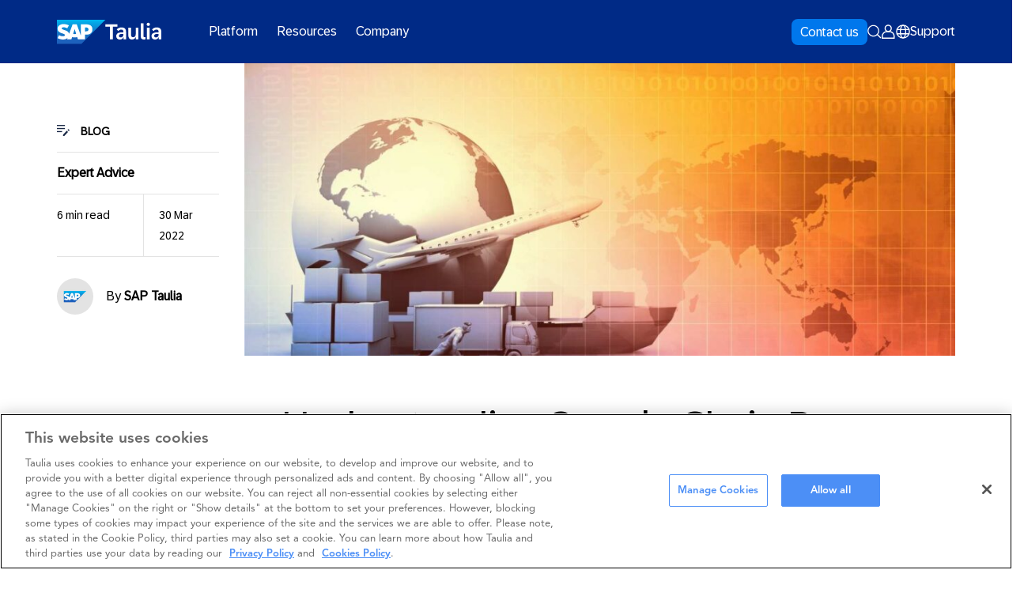

--- FILE ---
content_type: text/html; charset=UTF-8
request_url: https://taulia.com/resources/blog/supply-chain-due-diligence/
body_size: 24484
content:
<!DOCTYPE html>
<html lang="en" >
<head>
	<script src="https://cdnjs.cloudflare.com/ajax/libs/jquery/3.6.0/jquery.min.js"></script>
	<meta charset="UTF-8">
	<meta name="viewport" content="width=device-width, initial-scale=1">
	<meta name="format-detection" content="telephone=no">
	<link rel="profile" href="//gmpg.org/xfn/11">
	<link rel="pingback" href="https://taulia.com/xmlrpc.php">


	<!-- Preload Custom Fonts -->
	<link rel="preload" href="https://taulia.com/wp-content/themes/taulia/fonts/72BrandVariable-Th-Blk.woff" as="font" type="" crossorigin="anonymous">
    <link rel="preload" href="https://taulia.com/wp-content/themes/taulia/fonts/72BrandVariable-Th-Blk.woff2" as="font" type="" crossorigin="anonymous">
    <link rel="preload" href="https://taulia.com/wp-content/themes/taulia/css/fonts.css" as="style">
    <link rel="stylesheet" href="https://taulia.com/wp-content/themes/taulia/css/fonts.css?ver=1768574796">

	<link rel='stylesheet' href="https://taulia.com/wp-content/themes/taulia/css/simplr-css.css?ver=1768574796" id="simplr-css" type="text/css" media="all" />
	<link rel='stylesheet' href="https://taulia.com/wp-content/themes/taulia/css/simplr-releases.css?ver=1768574796" id="simplr-css" type="text/css" media="all" />
	<link rel='stylesheet' href="https://taulia.com/wp-content/themes/taulia/css/simplr-calculator.css?ver=1768574796" id="calculator-css" type="text/css" media="all" />


	
	<script type="text/javascript" src="https://taulia.com/wp-content/themes/taulia/js/custom.js?ver=1765532233"></script> 
	<script type="text/javascript" src="https://taulia.com/wp-content/themes/taulia/js/vendor/flickity.pkgd.min.js"></script> 
	<script src="https://unpkg.com/imagesloaded@5/imagesloaded.pkgd.min.js"></script>
	<script src="https://cdn.jsdelivr.net/npm/gsap@3.13.0/dist/gsap.min.js"></script>

	<script type="text/javascript" src="https://taulia.com/wp-content/themes/taulia/js/validate.js?ver=1765532233"></script> 
	<script type="text/javascript" src="https://taulia.com/wp-content/themes/taulia/js/simplr-calculator.js?ver=1765532233"></script> 

	<meta name='robots' content='index, follow, max-image-preview:large, max-snippet:-1, max-video-preview:-1' />
	<style>img:is([sizes="auto" i], [sizes^="auto," i]) { contain-intrinsic-size: 3000px 1500px }</style>
	    <!-- Start VWO Common Smartcode -->
    <script data-cfasync="false" nowprocket type='text/javascript'>
        var _vwo_clicks = 10;
    </script>
    <!-- End VWO Common Smartcode -->
        <!-- Start VWO Async SmartCode -->
    <link rel="preconnect" href="https://dev.visualwebsiteoptimizer.com" />
    <script data-cfasync="false" nowprocket type='text/javascript' id='vwoCode'>
        /* Fix: wp-rocket (application/ld+json) */
        window._vwo_code || (function () {
            var account_id=745346,
                version=2.1,
                settings_tolerance=2000,
                library_tolerance=2500,
                use_existing_jquery=false,
                hide_element='body',
                hide_element_style = 'opacity:0 !important;filter:alpha(opacity=0) !important;background:none !important;transition:none !important;',
                /* DO NOT EDIT BELOW THIS LINE */
                f=false,w=window,d=document,v=d.querySelector('#vwoCode'),cK='_vwo_'+account_id+'_settings',cc={};try{var c=JSON.parse(localStorage.getItem('_vwo_'+account_id+'_config'));cc=c&&typeof c==='object'?c:{}}catch(e){}var stT=cc.stT==='session'?w.sessionStorage:w.localStorage;code={use_existing_jquery:function(){return typeof use_existing_jquery!=='undefined'?use_existing_jquery:undefined},library_tolerance:function(){return typeof library_tolerance!=='undefined'?library_tolerance:undefined},settings_tolerance:function(){return cc.sT||settings_tolerance},hide_element_style:function(){return'{'+(cc.hES||hide_element_style)+'}'},hide_element:function(){if(performance.getEntriesByName('first-contentful-paint')[0]){return''}return typeof cc.hE==='string'?cc.hE:hide_element},getVersion:function(){return version},finish:function(e){if(!f){f=true;var t=d.getElementById('_vis_opt_path_hides');if(t)t.parentNode.removeChild(t);if(e)(new Image).src='https://dev.visualwebsiteoptimizer.com/ee.gif?a='+account_id+e}},finished:function(){return f},addScript:function(e){var t=d.createElement('script');t.type='text/javascript';if(e.src){t.src=e.src}else{t.text=e.text}d.getElementsByTagName('head')[0].appendChild(t)},load:function(e,t){var i=this.getSettings(),n=d.createElement('script'),r=this;t=t||{};if(i){n.textContent=i;d.getElementsByTagName('head')[0].appendChild(n);if(!w.VWO||VWO.caE){stT.removeItem(cK);r.load(e)}}else{var o=new XMLHttpRequest;o.open('GET',e,true);o.withCredentials=!t.dSC;o.responseType=t.responseType||'text';o.onload=function(){if(t.onloadCb){return t.onloadCb(o,e)}if(o.status===200||o.status===304){_vwo_code.addScript({text:o.responseText})}else{_vwo_code.finish('&e=loading_failure:'+e)}};o.onerror=function(){if(t.onerrorCb){return t.onerrorCb(e)}_vwo_code.finish('&e=loading_failure:'+e)};o.send()}},getSettings:function(){try{var e=stT.getItem(cK);if(!e){return}e=JSON.parse(e);if(Date.now()>e.e){stT.removeItem(cK);return}return e.s}catch(e){return}},init:function(){if(d.URL.indexOf('__vwo_disable__')>-1)return;var e=this.settings_tolerance();w._vwo_settings_timer=setTimeout(function(){_vwo_code.finish();stT.removeItem(cK)},e);var t;if(this.hide_element()!=='body'){t=d.createElement('style');var i=this.hide_element(),n=i?i+this.hide_element_style():'',r=d.getElementsByTagName('head')[0];t.setAttribute('id','_vis_opt_path_hides');v&&t.setAttribute('nonce',v.nonce);t.setAttribute('type','text/css');if(t.styleSheet)t.styleSheet.cssText=n;else t.appendChild(d.createTextNode(n));r.appendChild(t)}else{t=d.getElementsByTagName('head')[0];var n=d.createElement('div');n.style.cssText='z-index: 2147483647 !important;position: fixed !important;left: 0 !important;top: 0 !important;width: 100% !important;height: 100% !important;background: white !important;';n.setAttribute('id','_vis_opt_path_hides');n.classList.add('_vis_hide_layer');t.parentNode.insertBefore(n,t.nextSibling)}var o='https://dev.visualwebsiteoptimizer.com/j.php?a='+account_id+'&u='+encodeURIComponent(d.URL)+'&vn='+version;if(w.location.search.indexOf('_vwo_xhr')!==-1){this.addScript({src:o})}else{this.load(o+'&x=true')}}};w._vwo_code=code;code.init();})();
    </script>
    <!-- End VWO Async SmartCode -->
    
	<!-- This site is optimized with the Yoast SEO plugin v26.0 - https://yoast.com/wordpress/plugins/seo/ -->
	<title>Understanding Supply Chain Due Diligence | SAP Taulia</title>
	<meta name="description" content="Supply chain due diligence is a process where a company researches and investigates potential suppliers to identify any risks associated with businesses." />
	<link rel="canonical" href="https://taulia.com/resources/blog/supply-chain-due-diligence/" />
	<meta property="og:locale" content="en_GB" />
	<meta property="og:type" content="article" />
	<meta property="og:title" content="Understanding Supply Chain Due Diligence | SAP Taulia" />
	<meta property="og:description" content="Supply chain due diligence is a process where a company researches and investigates potential suppliers to identify any risks associated with businesses." />
	<meta property="og:url" content="https://taulia.com/resources/blog/supply-chain-due-diligence/" />
	<meta property="og:site_name" content="SAP Taulia" />
	<meta property="article:publisher" content="https://www.facebook.com/Tauliallc/" />
	<meta property="article:published_time" content="2022-03-30T07:22:43+00:00" />
	<meta property="article:modified_time" content="2025-05-14T10:01:37+00:00" />
	<meta property="og:image" content="https://taulia.com/wp-content/uploads/2022/03/supply-chain-due-diligence-f.jpg" />
	<meta property="og:image:width" content="900" />
	<meta property="og:image:height" content="576" />
	<meta property="og:image:type" content="image/jpeg" />
	<meta name="twitter:card" content="summary_large_image" />
	<meta name="twitter:creator" content="@taulia" />
	<meta name="twitter:site" content="@taulia" />
	<script type="application/ld+json" class="yoast-schema-graph">{"@context":"https://schema.org","@graph":[{"@type":"Article","@id":"https://taulia.com/resources/blog/supply-chain-due-diligence/#article","isPartOf":{"@id":"https://taulia.com/resources/blog/supply-chain-due-diligence/"},"author":{"name":"","@id":""},"headline":"Understanding Supply Chain Due Diligence","datePublished":"2022-03-30T07:22:43+00:00","dateModified":"2025-05-14T10:01:37+00:00","mainEntityOfPage":{"@id":"https://taulia.com/resources/blog/supply-chain-due-diligence/"},"wordCount":1047,"publisher":{"@id":"https://taulia.com/#organization"},"image":{"@id":"https://taulia.com/resources/blog/supply-chain-due-diligence/#primaryimage"},"thumbnailUrl":"https://taulia.com/wp-content/uploads/2022/03/supply-chain-due-diligence-f.jpg","articleSection":["Expert Advice"],"inLanguage":"en-GB"},{"@type":"WebPage","@id":"https://taulia.com/resources/blog/supply-chain-due-diligence/","url":"https://taulia.com/resources/blog/supply-chain-due-diligence/","name":"Understanding Supply Chain Due Diligence | SAP Taulia","isPartOf":{"@id":"https://taulia.com/#website"},"primaryImageOfPage":{"@id":"https://taulia.com/resources/blog/supply-chain-due-diligence/#primaryimage"},"image":{"@id":"https://taulia.com/resources/blog/supply-chain-due-diligence/#primaryimage"},"thumbnailUrl":"https://taulia.com/wp-content/uploads/2022/03/supply-chain-due-diligence-f.jpg","datePublished":"2022-03-30T07:22:43+00:00","dateModified":"2025-05-14T10:01:37+00:00","description":"Supply chain due diligence is a process where a company researches and investigates potential suppliers to identify any risks associated with businesses.","breadcrumb":{"@id":"https://taulia.com/resources/blog/supply-chain-due-diligence/#breadcrumb"},"inLanguage":"en-GB","potentialAction":[{"@type":"ReadAction","target":["https://taulia.com/resources/blog/supply-chain-due-diligence/"]}]},{"@type":"ImageObject","inLanguage":"en-GB","@id":"https://taulia.com/resources/blog/supply-chain-due-diligence/#primaryimage","url":"https://taulia.com/wp-content/uploads/2022/03/supply-chain-due-diligence-f.jpg","contentUrl":"https://taulia.com/wp-content/uploads/2022/03/supply-chain-due-diligence-f.jpg","width":900,"height":576},{"@type":"BreadcrumbList","@id":"https://taulia.com/resources/blog/supply-chain-due-diligence/#breadcrumb","itemListElement":[{"@type":"ListItem","position":1,"name":"Home","item":"https://taulia.com/"},{"@type":"ListItem","position":2,"name":"Resources","item":"/resources-all/"},{"@type":"ListItem","position":3,"name":"Understanding Supply Chain Due Diligence"}]},{"@type":"WebSite","@id":"https://taulia.com/#website","url":"https://taulia.com/","name":"SAP Taulia","description":"Working capital solutions","publisher":{"@id":"https://taulia.com/#organization"},"potentialAction":[{"@type":"SearchAction","target":{"@type":"EntryPoint","urlTemplate":"https://taulia.com/?s={search_term_string}"},"query-input":{"@type":"PropertyValueSpecification","valueRequired":true,"valueName":"search_term_string"}}],"inLanguage":"en-GB"},{"@type":"Organization","@id":"https://taulia.com/#organization","name":"SAP Taulia","url":"https://taulia.com/","logo":{"@type":"ImageObject","inLanguage":"en-GB","@id":"https://taulia.com/#/schema/logo/image/","url":"https://taulia.com/wp-content/uploads/2023/03/logo.svg","contentUrl":"https://taulia.com/wp-content/uploads/2023/03/logo.svg","width":148,"height":38,"caption":"SAP Taulia"},"image":{"@id":"https://taulia.com/#/schema/logo/image/"},"sameAs":["https://www.facebook.com/Tauliallc/","https://x.com/taulia","https://www.linkedin.com/company/taulia/"]},{"@type":"Person","@id":""}]}</script>
	<!-- / Yoast SEO plugin. -->


<link rel='dns-prefetch' href='//pages.taulia.com' />
<link rel="alternate" type="application/rss+xml" title="SAP Taulia &raquo; Feed" href="https://taulia.com/feed/" />
<link rel="alternate" type="application/rss+xml" title="SAP Taulia &raquo; Comments Feed" href="https://taulia.com/comments/feed/" />
<style id='global-styles-inline-css' type='text/css'>
:root{--wp--preset--aspect-ratio--square: 1;--wp--preset--aspect-ratio--4-3: 4/3;--wp--preset--aspect-ratio--3-4: 3/4;--wp--preset--aspect-ratio--3-2: 3/2;--wp--preset--aspect-ratio--2-3: 2/3;--wp--preset--aspect-ratio--16-9: 16/9;--wp--preset--aspect-ratio--9-16: 9/16;--wp--preset--color--black: #000000;--wp--preset--color--cyan-bluish-gray: #abb8c3;--wp--preset--color--white: #FFFFFF;--wp--preset--color--pale-pink: #f78da7;--wp--preset--color--vivid-red: #cf2e2e;--wp--preset--color--luminous-vivid-orange: #ff6900;--wp--preset--color--luminous-vivid-amber: #fcb900;--wp--preset--color--light-green-cyan: #7bdcb5;--wp--preset--color--vivid-green-cyan: #00d084;--wp--preset--color--pale-cyan-blue: #8ed1fc;--wp--preset--color--vivid-cyan-blue: #0693e3;--wp--preset--color--vivid-purple: #9b51e0;--wp--preset--color--grey: #F8F8F8;--wp--preset--color--midnight: #0040b0;--wp--preset--color--sunshine: #FF7800;--wp--preset--color--sky: #0057D2;--wp--preset--color--aqua: #2F6FEB;--wp--preset--color--teal: #6CDCC0;--wp--preset--color--purple: #C19DFF;--wp--preset--color--blue: #002A86;--wp--preset--color--red: #E03400;--wp--preset--color--yellow: #FBC123;--wp--preset--color--green: #35AF28;--wp--preset--gradient--vivid-cyan-blue-to-vivid-purple: linear-gradient(135deg,rgba(6,147,227,1) 0%,rgb(155,81,224) 100%);--wp--preset--gradient--light-green-cyan-to-vivid-green-cyan: linear-gradient(135deg,rgb(122,220,180) 0%,rgb(0,208,130) 100%);--wp--preset--gradient--luminous-vivid-amber-to-luminous-vivid-orange: linear-gradient(135deg,rgba(252,185,0,1) 0%,rgba(255,105,0,1) 100%);--wp--preset--gradient--luminous-vivid-orange-to-vivid-red: linear-gradient(135deg,rgba(255,105,0,1) 0%,rgb(207,46,46) 100%);--wp--preset--gradient--very-light-gray-to-cyan-bluish-gray: linear-gradient(135deg,rgb(238,238,238) 0%,rgb(169,184,195) 100%);--wp--preset--gradient--cool-to-warm-spectrum: linear-gradient(135deg,rgb(74,234,220) 0%,rgb(151,120,209) 20%,rgb(207,42,186) 40%,rgb(238,44,130) 60%,rgb(251,105,98) 80%,rgb(254,248,76) 100%);--wp--preset--gradient--blush-light-purple: linear-gradient(135deg,rgb(255,206,236) 0%,rgb(152,150,240) 100%);--wp--preset--gradient--blush-bordeaux: linear-gradient(135deg,rgb(254,205,165) 0%,rgb(254,45,45) 50%,rgb(107,0,62) 100%);--wp--preset--gradient--luminous-dusk: linear-gradient(135deg,rgb(255,203,112) 0%,rgb(199,81,192) 50%,rgb(65,88,208) 100%);--wp--preset--gradient--pale-ocean: linear-gradient(135deg,rgb(255,245,203) 0%,rgb(182,227,212) 50%,rgb(51,167,181) 100%);--wp--preset--gradient--electric-grass: linear-gradient(135deg,rgb(202,248,128) 0%,rgb(113,206,126) 100%);--wp--preset--gradient--midnight: linear-gradient(135deg,rgb(2,3,129) 0%,rgb(40,116,252) 100%);--wp--preset--font-size--small: 13px;--wp--preset--font-size--medium: 20px;--wp--preset--font-size--large: 36px;--wp--preset--font-size--x-large: 42px;--wp--preset--font-size--h-1: 50px;--wp--preset--font-size--h-2: 40px;--wp--preset--font-size--h-3: 35px;--wp--preset--font-size--h-4: 30px;--wp--preset--font-size--h-5: 20px;--wp--preset--font-size--h-6: 18px;--wp--preset--font-size--span: 14px;--wp--preset--spacing--20: 0.44rem;--wp--preset--spacing--30: 0.67rem;--wp--preset--spacing--40: 1rem;--wp--preset--spacing--50: 1.5rem;--wp--preset--spacing--60: 2.25rem;--wp--preset--spacing--70: 3.38rem;--wp--preset--spacing--80: 5.06rem;--wp--preset--shadow--natural: 6px 6px 9px rgba(0, 0, 0, 0.2);--wp--preset--shadow--deep: 12px 12px 50px rgba(0, 0, 0, 0.4);--wp--preset--shadow--sharp: 6px 6px 0px rgba(0, 0, 0, 0.2);--wp--preset--shadow--outlined: 6px 6px 0px -3px rgba(255, 255, 255, 1), 6px 6px rgba(0, 0, 0, 1);--wp--preset--shadow--crisp: 6px 6px 0px rgba(0, 0, 0, 1);}:root { --wp--style--global--content-size: 840px;--wp--style--global--wide-size: 1056px; }:where(body) { margin: 0; }.wp-site-blocks > .alignleft { float: left; margin-right: 2em; }.wp-site-blocks > .alignright { float: right; margin-left: 2em; }.wp-site-blocks > .aligncenter { justify-content: center; margin-left: auto; margin-right: auto; }:where(.wp-site-blocks) > * { margin-block-start: 1.5rem; margin-block-end: 0; }:where(.wp-site-blocks) > :first-child { margin-block-start: 0; }:where(.wp-site-blocks) > :last-child { margin-block-end: 0; }:root { --wp--style--block-gap: 1.5rem; }:root :where(.is-layout-flow) > :first-child{margin-block-start: 0;}:root :where(.is-layout-flow) > :last-child{margin-block-end: 0;}:root :where(.is-layout-flow) > *{margin-block-start: 1.5rem;margin-block-end: 0;}:root :where(.is-layout-constrained) > :first-child{margin-block-start: 0;}:root :where(.is-layout-constrained) > :last-child{margin-block-end: 0;}:root :where(.is-layout-constrained) > *{margin-block-start: 1.5rem;margin-block-end: 0;}:root :where(.is-layout-flex){gap: 1.5rem;}:root :where(.is-layout-grid){gap: 1.5rem;}.is-layout-flow > .alignleft{float: left;margin-inline-start: 0;margin-inline-end: 2em;}.is-layout-flow > .alignright{float: right;margin-inline-start: 2em;margin-inline-end: 0;}.is-layout-flow > .aligncenter{margin-left: auto !important;margin-right: auto !important;}.is-layout-constrained > .alignleft{float: left;margin-inline-start: 0;margin-inline-end: 2em;}.is-layout-constrained > .alignright{float: right;margin-inline-start: 2em;margin-inline-end: 0;}.is-layout-constrained > .aligncenter{margin-left: auto !important;margin-right: auto !important;}.is-layout-constrained > :where(:not(.alignleft):not(.alignright):not(.alignfull)){max-width: var(--wp--style--global--content-size);margin-left: auto !important;margin-right: auto !important;}.is-layout-constrained > .alignwide{max-width: var(--wp--style--global--wide-size);}body .is-layout-flex{display: flex;}.is-layout-flex{flex-wrap: wrap;align-items: center;}.is-layout-flex > :is(*, div){margin: 0;}body .is-layout-grid{display: grid;}.is-layout-grid > :is(*, div){margin: 0;}body{padding-top: 0px;padding-right: 0px;padding-bottom: 0px;padding-left: 0px;}a:where(:not(.wp-element-button)){text-decoration: underline;}:root :where(.wp-element-button, .wp-block-button__link){background-color: #32373c;border-width: 0;color: #fff;font-family: inherit;font-size: inherit;line-height: inherit;padding: calc(0.667em + 2px) calc(1.333em + 2px);text-decoration: none;}.has-black-color{color: var(--wp--preset--color--black) !important;}.has-cyan-bluish-gray-color{color: var(--wp--preset--color--cyan-bluish-gray) !important;}.has-white-color{color: var(--wp--preset--color--white) !important;}.has-pale-pink-color{color: var(--wp--preset--color--pale-pink) !important;}.has-vivid-red-color{color: var(--wp--preset--color--vivid-red) !important;}.has-luminous-vivid-orange-color{color: var(--wp--preset--color--luminous-vivid-orange) !important;}.has-luminous-vivid-amber-color{color: var(--wp--preset--color--luminous-vivid-amber) !important;}.has-light-green-cyan-color{color: var(--wp--preset--color--light-green-cyan) !important;}.has-vivid-green-cyan-color{color: var(--wp--preset--color--vivid-green-cyan) !important;}.has-pale-cyan-blue-color{color: var(--wp--preset--color--pale-cyan-blue) !important;}.has-vivid-cyan-blue-color{color: var(--wp--preset--color--vivid-cyan-blue) !important;}.has-vivid-purple-color{color: var(--wp--preset--color--vivid-purple) !important;}.has-grey-color{color: var(--wp--preset--color--grey) !important;}.has-midnight-color{color: var(--wp--preset--color--midnight) !important;}.has-sunshine-color{color: var(--wp--preset--color--sunshine) !important;}.has-sky-color{color: var(--wp--preset--color--sky) !important;}.has-aqua-color{color: var(--wp--preset--color--aqua) !important;}.has-teal-color{color: var(--wp--preset--color--teal) !important;}.has-purple-color{color: var(--wp--preset--color--purple) !important;}.has-blue-color{color: var(--wp--preset--color--blue) !important;}.has-red-color{color: var(--wp--preset--color--red) !important;}.has-yellow-color{color: var(--wp--preset--color--yellow) !important;}.has-green-color{color: var(--wp--preset--color--green) !important;}.has-black-background-color{background-color: var(--wp--preset--color--black) !important;}.has-cyan-bluish-gray-background-color{background-color: var(--wp--preset--color--cyan-bluish-gray) !important;}.has-white-background-color{background-color: var(--wp--preset--color--white) !important;}.has-pale-pink-background-color{background-color: var(--wp--preset--color--pale-pink) !important;}.has-vivid-red-background-color{background-color: var(--wp--preset--color--vivid-red) !important;}.has-luminous-vivid-orange-background-color{background-color: var(--wp--preset--color--luminous-vivid-orange) !important;}.has-luminous-vivid-amber-background-color{background-color: var(--wp--preset--color--luminous-vivid-amber) !important;}.has-light-green-cyan-background-color{background-color: var(--wp--preset--color--light-green-cyan) !important;}.has-vivid-green-cyan-background-color{background-color: var(--wp--preset--color--vivid-green-cyan) !important;}.has-pale-cyan-blue-background-color{background-color: var(--wp--preset--color--pale-cyan-blue) !important;}.has-vivid-cyan-blue-background-color{background-color: var(--wp--preset--color--vivid-cyan-blue) !important;}.has-vivid-purple-background-color{background-color: var(--wp--preset--color--vivid-purple) !important;}.has-grey-background-color{background-color: var(--wp--preset--color--grey) !important;}.has-midnight-background-color{background-color: var(--wp--preset--color--midnight) !important;}.has-sunshine-background-color{background-color: var(--wp--preset--color--sunshine) !important;}.has-sky-background-color{background-color: var(--wp--preset--color--sky) !important;}.has-aqua-background-color{background-color: var(--wp--preset--color--aqua) !important;}.has-teal-background-color{background-color: var(--wp--preset--color--teal) !important;}.has-purple-background-color{background-color: var(--wp--preset--color--purple) !important;}.has-blue-background-color{background-color: var(--wp--preset--color--blue) !important;}.has-red-background-color{background-color: var(--wp--preset--color--red) !important;}.has-yellow-background-color{background-color: var(--wp--preset--color--yellow) !important;}.has-green-background-color{background-color: var(--wp--preset--color--green) !important;}.has-black-border-color{border-color: var(--wp--preset--color--black) !important;}.has-cyan-bluish-gray-border-color{border-color: var(--wp--preset--color--cyan-bluish-gray) !important;}.has-white-border-color{border-color: var(--wp--preset--color--white) !important;}.has-pale-pink-border-color{border-color: var(--wp--preset--color--pale-pink) !important;}.has-vivid-red-border-color{border-color: var(--wp--preset--color--vivid-red) !important;}.has-luminous-vivid-orange-border-color{border-color: var(--wp--preset--color--luminous-vivid-orange) !important;}.has-luminous-vivid-amber-border-color{border-color: var(--wp--preset--color--luminous-vivid-amber) !important;}.has-light-green-cyan-border-color{border-color: var(--wp--preset--color--light-green-cyan) !important;}.has-vivid-green-cyan-border-color{border-color: var(--wp--preset--color--vivid-green-cyan) !important;}.has-pale-cyan-blue-border-color{border-color: var(--wp--preset--color--pale-cyan-blue) !important;}.has-vivid-cyan-blue-border-color{border-color: var(--wp--preset--color--vivid-cyan-blue) !important;}.has-vivid-purple-border-color{border-color: var(--wp--preset--color--vivid-purple) !important;}.has-grey-border-color{border-color: var(--wp--preset--color--grey) !important;}.has-midnight-border-color{border-color: var(--wp--preset--color--midnight) !important;}.has-sunshine-border-color{border-color: var(--wp--preset--color--sunshine) !important;}.has-sky-border-color{border-color: var(--wp--preset--color--sky) !important;}.has-aqua-border-color{border-color: var(--wp--preset--color--aqua) !important;}.has-teal-border-color{border-color: var(--wp--preset--color--teal) !important;}.has-purple-border-color{border-color: var(--wp--preset--color--purple) !important;}.has-blue-border-color{border-color: var(--wp--preset--color--blue) !important;}.has-red-border-color{border-color: var(--wp--preset--color--red) !important;}.has-yellow-border-color{border-color: var(--wp--preset--color--yellow) !important;}.has-green-border-color{border-color: var(--wp--preset--color--green) !important;}.has-vivid-cyan-blue-to-vivid-purple-gradient-background{background: var(--wp--preset--gradient--vivid-cyan-blue-to-vivid-purple) !important;}.has-light-green-cyan-to-vivid-green-cyan-gradient-background{background: var(--wp--preset--gradient--light-green-cyan-to-vivid-green-cyan) !important;}.has-luminous-vivid-amber-to-luminous-vivid-orange-gradient-background{background: var(--wp--preset--gradient--luminous-vivid-amber-to-luminous-vivid-orange) !important;}.has-luminous-vivid-orange-to-vivid-red-gradient-background{background: var(--wp--preset--gradient--luminous-vivid-orange-to-vivid-red) !important;}.has-very-light-gray-to-cyan-bluish-gray-gradient-background{background: var(--wp--preset--gradient--very-light-gray-to-cyan-bluish-gray) !important;}.has-cool-to-warm-spectrum-gradient-background{background: var(--wp--preset--gradient--cool-to-warm-spectrum) !important;}.has-blush-light-purple-gradient-background{background: var(--wp--preset--gradient--blush-light-purple) !important;}.has-blush-bordeaux-gradient-background{background: var(--wp--preset--gradient--blush-bordeaux) !important;}.has-luminous-dusk-gradient-background{background: var(--wp--preset--gradient--luminous-dusk) !important;}.has-pale-ocean-gradient-background{background: var(--wp--preset--gradient--pale-ocean) !important;}.has-electric-grass-gradient-background{background: var(--wp--preset--gradient--electric-grass) !important;}.has-midnight-gradient-background{background: var(--wp--preset--gradient--midnight) !important;}.has-small-font-size{font-size: var(--wp--preset--font-size--small) !important;}.has-medium-font-size{font-size: var(--wp--preset--font-size--medium) !important;}.has-large-font-size{font-size: var(--wp--preset--font-size--large) !important;}.has-x-large-font-size{font-size: var(--wp--preset--font-size--x-large) !important;}.has-h-1-font-size{font-size: var(--wp--preset--font-size--h-1) !important;}.has-h-2-font-size{font-size: var(--wp--preset--font-size--h-2) !important;}.has-h-3-font-size{font-size: var(--wp--preset--font-size--h-3) !important;}.has-h-4-font-size{font-size: var(--wp--preset--font-size--h-4) !important;}.has-h-5-font-size{font-size: var(--wp--preset--font-size--h-5) !important;}.has-h-6-font-size{font-size: var(--wp--preset--font-size--h-6) !important;}.has-span-font-size{font-size: var(--wp--preset--font-size--span) !important;}
:root :where(.wp-block-pullquote){font-size: 1.5em;line-height: 1.6;}
</style>
<link rel='stylesheet' id='luna-style-css' href='https://taulia.com/wp-content/themes/taulia/style.css?ver=1765532233' type='text/css' media='all' />
<link rel='stylesheet' id='wp-block-library-css' href='https://taulia.com/wp-includes/css/dist/block-library/style.min.css?ver=6.8.3' type='text/css' media='all' />
<script type="text/javascript" src="//pages.taulia.com/js/forms2/js/forms2.min.js?ver=6.8.3" id="marketo-js"></script>
<script type="text/javascript" src="https://taulia.com/wp-includes/js/jquery/jquery.min.js?ver=3.7.1" id="jquery-core-js"></script>
<script type="text/javascript" src="https://taulia.com/wp-includes/js/jquery/jquery-migrate.min.js?ver=3.4.1" id="jquery-migrate-js"></script>
<link rel="EditURI" type="application/rsd+xml" title="RSD" href="https://taulia.com/xmlrpc.php?rsd" />
<link rel='shortlink' href='https://taulia.com/?p=3044' />
<link rel="alternate" title="oEmbed (JSON)" type="application/json+oembed" href="https://taulia.com/wp-json/oembed/1.0/embed?url=https%3A%2F%2Ftaulia.com%2Fresources%2Fblog%2Fsupply-chain-due-diligence%2F" />
<link rel="alternate" title="oEmbed (XML)" type="text/xml+oembed" href="https://taulia.com/wp-json/oembed/1.0/embed?url=https%3A%2F%2Ftaulia.com%2Fresources%2Fblog%2Fsupply-chain-due-diligence%2F&#038;format=xml" />
<link rel="icon" type="image/png" href="/wp-content/uploads/fbrfg/favicon-96x96.png" sizes="96x96" />
<link rel="icon" type="image/svg+xml" href="/wp-content/uploads/fbrfg/favicon.svg" />
<link rel="shortcut icon" href="/wp-content/uploads/fbrfg/favicon.ico" />
<link rel="apple-touch-icon" sizes="180x180" href="/wp-content/uploads/fbrfg/apple-touch-icon.png" />
<meta name="apple-mobile-web-app-title" content="Taulia SAP" />
<link rel="manifest" href="/wp-content/uploads/fbrfg/site.webmanifest" /><link rel="alternate" href="https://taulia.com/resources/blog/supply-chain-due-diligence/" hreflang="x-default" /><link rel="alternate" href="https://taulia.com/resources/blog/supply-chain-due-diligence/" hreflang="en" /><link rel="alternate" href="https://taulia.com/de/resources/blog/supply-chain-due-diligence/" hreflang="de" /><!-- Custom Header Code --><!-- Google Tag Manager -->
<script>(function(w,d,s,l,i){w[l]=w[l]||[];w[l].push({'gtm.start':
new Date().getTime(),event:'gtm.js'});var f=d.getElementsByTagName(s)[0],
j=d.createElement(s),dl=l!='dataLayer'?'&l='+l:'';j.async=true;j.src=
'https://www.googletagmanager.com/gtm.js?id='+i+dl;f.parentNode.insertBefore(j,f);
})(window,document,'script','dataLayer','GTM-M4PQLRX');</script>
<!-- End Google Tag Manager -->

<script>
jQuery(document).ready(function($) {
    // Check if the body has the class .single-glossary
    if ($('body').hasClass('single-glossary')) {
        // Check if the .yoast-breadcrumbs element exists
        if ($('.yoast-breadcrumbs').length) {
            // Add your classes to the .yoast-breadcrumbs element
            $('.yoast-breadcrumbs').addClass('wp-block-columns alignfull');
        }
    }
});
</script>

<script>
document.addEventListener('DOMContentLoaded', function() {
    document.querySelector('.g01__primary-link__text').innerHTML = 'Sign in';
});
</script>

<script>
document.addEventListener('DOMContentLoaded', function() {
    var button = document.querySelector('.g01__primary-button.wp-block-button__link');
        button.innerHTML = 'Contact us';  
});
</script>

<script>
document.addEventListener('DOMContentLoaded', function() {
    var button = document.querySelector('.b11__content .wp-block-button .wp-block-button__link');
        button.textContent = 'Learn more';
});

</script>
<!-- End Custom Header Code --><link rel="icon" href="https://taulia.com/wp-content/uploads/2025/04/android-chrome-512x512-1-150x150.png" sizes="32x32" />
<link rel="icon" href="https://taulia.com/wp-content/uploads/2025/04/android-chrome-512x512-1-300x300.png" sizes="192x192" />
<link rel="apple-touch-icon" href="https://taulia.com/wp-content/uploads/2025/04/android-chrome-512x512-1-300x300.png" />
<meta name="msapplication-TileImage" content="https://taulia.com/wp-content/uploads/2025/04/android-chrome-512x512-1-300x300.png" />
		<style type="text/css" id="wp-custom-css">
			.priv-text {
    margin-top: 30px!important;
    line-height: 1.5;
	color: rgb(51, 51, 51)!important;
}

.page-id-6080 .main {
	max-width:100%
}


.page-id-2126 .b27__container {
	    margin-top: 3.75rem !important;
}		</style>
		
	
	<link rel="preload" href="" as="image">

</head>

<body id="body" class="wp-singular post-template-default single single-post postid-3044 single-format-standard wp-theme-taulia" data-instant-intensity="viewport">
	<!-- Custom Body Code --><!-- Google Tag Manager (noscript) -->
<noscript><iframe src="https://www.googletagmanager.com/ns.html?id=GTM-M4PQLRX"
height="0" width="0" style="display:none;visibility:hidden"></iframe></noscript>
<!-- End Google Tag Manager (noscript) --><!-- End Custom Body Code -->
	<a href="#main" class="skip-link">Skip to content</a>

	
<style>
	/* .luna-archive__filter.filter-search {
		display:none
	} */
</style>


<!-- NEW MENU -->
<header class="simplr-header g01 g01--static g01--dark" role="banner" id="header">
	<div class="g01__primary">
		<div class="header-container">
			<!-- LOGO -->
			<a href="https://taulia.com" class="simplr-header-logo">
				<svg width="132" height="31" viewBox="0 0 132 31" fill="none" xmlns="http://www.w3.org/2000/svg">
					<path fill-rule="evenodd" clip-rule="evenodd" d="M0 30.6059H30.9892L61.3187 0H0V30.6059Z" fill="url(#paint0_linear_114_11)"/>
					<path fill-rule="evenodd" clip-rule="evenodd" d="M36.3887 5.75549L30.3537 5.7509V20.2306L25.0817 5.7509H19.8536L15.352 17.8601C14.8728 14.8072 11.7423 13.7528 9.27918 12.9616C7.65327 12.4352 5.92727 11.6594 5.94395 10.8039C5.9576 10.1015 6.86914 9.44809 8.67705 9.54603C9.89192 9.6103 10.9627 9.70977 13.0952 10.7473L15.1928 7.06236C13.2469 6.06308 10.5578 5.43259 8.35551 5.42953H8.34337C5.77408 5.42953 3.63402 6.26967 2.30539 7.65305C1.3802 8.6202 0.882721 9.8475 0.861487 11.2049C0.828119 13.0734 1.5076 14.3986 2.9333 15.456C4.13908 16.3482 5.68005 16.9251 7.03749 17.3505C8.71345 17.8739 10.0815 18.3299 10.0648 19.3017C10.0527 19.6536 9.91922 19.9842 9.66745 20.252C9.25036 20.6866 8.6088 20.8503 7.72153 20.8656C6.0122 20.9024 4.74424 20.633 2.724 19.4287L0.85997 23.1641C2.87415 24.321 5.2584 24.999 7.69271 24.999L8.00667 24.9944C10.1255 24.9561 11.8348 24.347 13.1998 23.2376C13.2787 23.1748 13.3485 23.1106 13.4213 23.0448L12.8161 24.6761H18.299L19.2196 21.8527C20.1827 22.1847 21.2793 22.3684 22.4426 22.3684C23.6059 22.3684 24.6434 22.1924 25.5883 21.8802L26.4755 24.6745H35.418V18.8303H37.3685C42.0809 18.8303 44.8701 16.4063 44.8701 12.348C44.8701 7.82598 42.1613 5.7509 36.3932 5.7509L36.3887 5.75549ZM22.4396 18.1448C21.7358 18.1448 21.0746 18.0223 20.5058 17.805L22.4184 11.7145H22.4548L24.334 17.8219C23.7697 18.0239 23.1236 18.1448 22.4396 18.1448ZM36.7436 14.645H35.4135V9.73732H36.7436C38.5166 9.73732 39.9302 10.3311 39.9302 12.1582C39.9302 13.9854 38.5166 14.645 36.7436 14.645Z" fill="white"/>
					<path class="logo-path" d="M67.0928 8.83599H61.3187V5.68664H76.4326V8.83599H70.6707V24.7342H67.0928V8.83599Z"/>
					<path class="logo-path" d="M75.0115 20.7065C75.0115 17.5296 77.5838 16.0421 81.3892 16.0421H84.0419V15.1898C84.0419 13.4054 83.185 12.4322 81.4029 12.4322C79.7421 12.4322 78.5757 13.1483 77.6642 14.3114L75.6409 12.2837C76.9938 10.7963 78.8305 9.66081 81.7638 9.66081C85.4889 9.66081 87.4181 11.6211 87.4181 15.2035V24.7342H84.1481V21.9904H84.0677C83.1698 24.0578 81.6956 25.0051 79.3917 25.0051C76.8331 25.0051 75.01 23.4641 75.01 20.7065H75.0115ZM80.599 22.3684C82.7831 22.3684 84.0419 20.705 84.0419 18.9619V18.0024H81.964C80.0211 18.0024 78.3862 18.5304 78.3862 20.3821C78.3862 21.6124 79.2173 22.3699 80.5975 22.3699L80.599 22.3684Z"/>
					<path class="logo-path" d="M90.3408 19.6919V9.94543H93.7443V18.8808C93.7443 20.8549 94.4146 22.0715 96.3833 22.0715C98.352 22.0715 99.6655 20.7065 99.6655 18.2182V9.94543H103.042V24.7342H99.7716V21.6109H99.7049C99.0345 23.3141 97.7089 25.0035 94.8939 25.0035C91.7589 25.0035 90.3393 22.8412 90.3393 19.6903L90.3408 19.6919Z" />
					<path class="logo-path" d="M106.07 21.0982V4.57862H109.474V20.5029C109.474 21.6521 109.742 22.0576 110.719 22.0576C111.135 22.0576 111.496 21.9903 111.886 21.9092V24.7341C111.349 24.8688 110.625 24.9775 109.888 24.9775C107.128 24.9775 106.07 23.6522 106.07 21.0982Z" />
					<path class="logo-path" d="M113.508 5.82127C113.508 4.63223 114.353 3.8074 115.53 3.8074C116.707 3.8074 117.567 4.63223 117.567 5.82127C117.567 7.01031 116.71 7.82289 115.53 7.82289C114.35 7.82289 113.508 7.01184 113.508 5.82127ZM113.844 9.94541H117.233V24.7342H113.844V9.94541Z" />
					<path class="logo-path" d="M119.593 20.7065C119.593 17.5296 122.166 16.0421 125.971 16.0421H128.624V15.1898C128.624 13.4054 127.767 12.4322 125.985 12.4322C124.324 12.4322 123.158 13.1483 122.246 14.3114L120.223 12.2837C121.576 10.7963 123.412 9.66081 126.346 9.66081C130.071 9.66081 132 11.6211 132 15.2035V24.7342H128.73V21.9904H128.65C127.752 24.0578 126.278 25.0051 123.974 25.0051C121.415 25.0051 119.592 23.4641 119.592 20.7065H119.593ZM125.181 22.3684C127.365 22.3684 128.624 20.705 128.624 18.9619V18.0024H126.546C124.603 18.0024 122.968 18.5304 122.968 20.3821C122.968 21.6124 123.799 22.3699 125.179 22.3699L125.181 22.3684Z"/>
					<defs>
						<linearGradient id="paint0_linear_114_11" x1="30.6586" y1="0" x2="30.6586" y2="30.6059" gradientUnits="userSpaceOnUse">
						<stop stop-color="#00B8F1"/>
						<stop offset="0.02" stop-color="#00B5EF"/>
						<stop offset="0.31" stop-color="#0D90D8"/>
						<stop offset="0.58" stop-color="#1675C8"/>
						<stop offset="0.82" stop-color="#1C64BE"/>
						<stop offset="1" stop-color="#1E5FBB"/>
						</linearGradient>
					</defs>
				</svg>
			</a>
			<!-- END LOGO -->

			<!-- HAMBURGER -->
			<button class="hamburger hamburger--squeeze" type="button">
				<span class="screen-reader-text">Select to toggle mobile menu</span>
				<span class="hamburger-box">
					<span class="hamburger-inner"></span>
				</span>
			</button>
			<!-- END HAMBURGER -->

			<!-- PRIMARY NAV -->
			<nav class="g01__primary-nav">
				<ul id="header-primary-menu" class="g01__primary-menu">			<li class="g01__menu-item menu-item-has-children">
				<p href="https://taulia.com/platform/" class="g01__menu-item__link">
					Platform					<svg aria-hidden="true" class="svg-icon svg-icon--icon-arrow" role="img"> <use href="#sprite-icon-arrow" xlink:href="#sprite-icon-arrow"></use> </svg>        </p>
						<div class="g01__mega-menu g01__mega-menu--col-4">
				<a class="g01__mega-menu__description" href="https://taulia.com/platform/">
					Platform					<svg aria-hidden="true" class="svg-icon svg-icon--icon-arrow" role="img"> <use href="#sprite-icon-arrow" xlink:href="#sprite-icon-arrow"></use> </svg>				</a>
			
		<!-- Start Level -->
		<ul class="g01__mega-menu__items">

						<i class="g01__sub-menu-divider"></i>
								<i class="g01__sub-menu-divider"></i>
								<i class="g01__sub-menu-divider"></i>
				
						<li class="g01__sub-menu-item  menu-item menu-item-type-post_type menu-item-object-page menu-item-has-children">
					<a href="https://taulia.com/platform/payables/" class="g01__sub-menu-item__link g01__sub-menu-item__link--has-children  menu-item menu-item-type-post_type menu-item-object-page menu-item-has-children g01__menu-item__link--1">
						Payables					</a>
				
		<!-- Start Level -->
		<ul class="g01__sub-menu">

		
						<li class="g01__sub-menu-item  menu-item menu-item-type-post_type menu-item-object-page">
					<a href="https://taulia.com/platform/payables/supply-chain-finance/" class="g01__sub-menu-item__link  menu-item menu-item-type-post_type menu-item-object-page g01__menu-item__link--1">
						Supply Chain Finance					</a>
				</li>				<li class="g01__sub-menu-item  menu-item menu-item-type-post_type menu-item-object-page">
					<a href="https://taulia.com/platform/payables/dynamic-discounting/" class="g01__sub-menu-item__link  menu-item menu-item-type-post_type menu-item-object-page g01__menu-item__link--1">
						Dynamic Discounting					</a>
				</li>				<li class="g01__sub-menu-item  menu-item menu-item-type-post_type menu-item-object-page">
					<a href="https://taulia.com/platform/payables/virtual-cards/" class="g01__sub-menu-item__link  menu-item menu-item-type-post_type menu-item-object-page g01__menu-item__link--1">
						Virtual Cards					</a>
				</li>		</ul> <!-- / End Level -->
		</li>				<li class="g01__sub-menu-item  menu-item menu-item-type-post_type menu-item-object-page">
					<a href="https://taulia.com/platform/receivables/" class="g01__sub-menu-item__link g01__sub-menu-item__link--highlight  menu-item menu-item-type-post_type menu-item-object-page g01__menu-item__link--1">
						Receivables					</a>
				</li>				<li class="g01__sub-menu-item moz-fix menu-item menu-item-type-post_type menu-item-object-page">
					<a href="https://taulia.com/platform/inventory/" class="g01__sub-menu-item__link g01__sub-menu-item__link--highlight moz-fix menu-item menu-item-type-post_type menu-item-object-page g01__menu-item__link--1">
						Inventory					</a>
				</li>				<span class="g01__sub-menu-break"></span>
				</span>				<li class="g01__sub-menu-item  menu-item menu-item-type-post_type menu-item-object-page menu-item-has-children">
					<a href="https://taulia.com/platform/enterprises/" class="g01__sub-menu-item__link g01__sub-menu-item__link--has-children  menu-item menu-item-type-post_type menu-item-object-page menu-item-has-children g01__menu-item__link--1">
						Enterprises					</a>
				
		<!-- Start Level -->
		<ul class="g01__sub-menu">

		
						<li class="g01__sub-menu-item  menu-item menu-item-type-post_type menu-item-object-page">
					<a href="https://taulia.com/platform/enterprises/working-capital-improvement/" class="g01__sub-menu-item__link  menu-item menu-item-type-post_type menu-item-object-page g01__menu-item__link--1">
						Working Capital Improvement					</a>
				</li>				<li class="g01__sub-menu-item  menu-item menu-item-type-post_type menu-item-object-page">
					<a href="https://taulia.com/platform/enterprises/supply-chain-resilience/" class="g01__sub-menu-item__link  menu-item menu-item-type-post_type menu-item-object-page g01__menu-item__link--1">
						Supply Chain Resilience					</a>
				</li>				<li class="g01__sub-menu-item  menu-item menu-item-type-post_type menu-item-object-page">
					<a href="https://taulia.com/platform/enterprises/sustainable-supplier-finance/" class="g01__sub-menu-item__link  menu-item menu-item-type-post_type menu-item-object-page g01__menu-item__link--1">
						Sustainable Supplier Finance					</a>
				</li>		</ul> <!-- / End Level -->
		</li>				<li class="g01__sub-menu-item  menu-item menu-item-type-custom menu-item-object-custom menu-item-has-children">
					<a href="#" class="g01__sub-menu-item__link g01__sub-menu-item__link--has-children  menu-item menu-item-type-custom menu-item-object-custom menu-item-has-children g01__menu-item__link--1">
						Industries					</a>
				
		<!-- Start Level -->
		<ul class="g01__sub-menu">

		
						<li class="g01__sub-menu-item  menu-item menu-item-type-custom menu-item-object-custom">
					<a href="https://resources.taulia.com/energy" class="g01__sub-menu-item__link  menu-item menu-item-type-custom menu-item-object-custom g01__menu-item__link--1">
						Energy					</a>
				</li>				<li class="g01__sub-menu-item  menu-item menu-item-type-custom menu-item-object-custom">
					<a href="https://resources.taulia.com/retail" class="g01__sub-menu-item__link  menu-item menu-item-type-custom menu-item-object-custom g01__menu-item__link--1">
						Retail					</a>
				</li>				<li class="g01__sub-menu-item  menu-item menu-item-type-custom menu-item-object-custom">
					<a href="https://resources.taulia.com/consumer-goods" class="g01__sub-menu-item__link  menu-item menu-item-type-custom menu-item-object-custom g01__menu-item__link--1">
						Consumer goods					</a>
				</li>				<li class="g01__sub-menu-item  menu-item menu-item-type-custom menu-item-object-custom">
					<a href="https://resources.taulia.com/aerospace-defense" class="g01__sub-menu-item__link  menu-item menu-item-type-custom menu-item-object-custom g01__menu-item__link--1">
						Aerospace &amp; Defense					</a>
				</li>				<li class="g01__sub-menu-item  menu-item menu-item-type-post_type menu-item-object-page">
					<a href="https://taulia.com/industries/" class="g01__sub-menu-item__link g01__sub-menu-item__link--highlight  menu-item menu-item-type-post_type menu-item-object-page g01__menu-item__link--1">
						View all industries					</a>
				</li>		</ul> <!-- / End Level -->
		</li>				<li class="g01__sub-menu-item  menu-item menu-item-type-post_type menu-item-object-page menu-item-has-children">
					<a href="https://taulia.com/platform/suppliers/" class="g01__sub-menu-item__link g01__sub-menu-item__link--has-children  menu-item menu-item-type-post_type menu-item-object-page menu-item-has-children g01__menu-item__link--1">
						Suppliers					</a>
				
		<!-- Start Level -->
		<ul class="g01__sub-menu">

		
						<li class="g01__sub-menu-item  menu-item menu-item-type-post_type menu-item-object-page">
					<a href="https://taulia.com/platform/suppliers/early-payment/" class="g01__sub-menu-item__link  menu-item menu-item-type-post_type menu-item-object-page g01__menu-item__link--1">
						Get paid faster					</a>
				</li>				<li class="g01__sub-menu-item  menu-item menu-item-type-post_type menu-item-object-page">
					<a href="https://taulia.com/platform/suppliers/self-service/" class="g01__sub-menu-item__link  menu-item menu-item-type-post_type menu-item-object-page g01__menu-item__link--1">
						Self-service					</a>
				</li>		</ul> <!-- / End Level -->
		</li>		</ul> <!-- / End Level -->
					</div>
			</li>			<li class="g01__menu-item menu-item-has-children">
				<p href="/resources/" class="g01__menu-item__link">
					Resources					<svg aria-hidden="true" class="svg-icon svg-icon--icon-arrow" role="img"> <use href="#sprite-icon-arrow" xlink:href="#sprite-icon-arrow"></use> </svg>        </p>
						<div class="g01__mega-menu g01__mega-menu--col-2">
				<a class="g01__mega-menu__description" href="/resources/">
					Resources					<svg aria-hidden="true" class="svg-icon svg-icon--icon-arrow" role="img"> <use href="#sprite-icon-arrow" xlink:href="#sprite-icon-arrow"></use> </svg>				</a>
			
		<!-- Start Level -->
		<ul class="g01__mega-menu__items">

						<i class="g01__sub-menu-divider"></i>
				
						<li class="g01__sub-menu-item  menu-item menu-item-type-taxonomy menu-item-object-resource-type current-post-ancestor current-menu-parent current-post-parent">
					<a href="https://taulia.com/resources/blog/" class="g01__sub-menu-item__link  menu-item menu-item-type-taxonomy menu-item-object-resource-type current-post-ancestor current-menu-parent current-post-parent g01__menu-item__link--2">
						Blog					</a>
				</li>				<li class="g01__sub-menu-item  menu-item menu-item-type-taxonomy menu-item-object-resource-type">
					<a href="https://taulia.com/resources/reports/" class="g01__sub-menu-item__link  menu-item menu-item-type-taxonomy menu-item-object-resource-type g01__menu-item__link--2">
						Reports					</a>
				</li>				<li class="g01__sub-menu-item  menu-item menu-item-type-taxonomy menu-item-object-resource-type">
					<a href="https://taulia.com/resources/ondemand-webinars/" class="g01__sub-menu-item__link  menu-item menu-item-type-taxonomy menu-item-object-resource-type g01__menu-item__link--2">
						Webinars					</a>
				</li>				<li class="g01__sub-menu-item  menu-item menu-item-type-taxonomy menu-item-object-resource-type">
					<a href="https://taulia.com/resources/whitepapers/" class="g01__sub-menu-item__link  menu-item menu-item-type-taxonomy menu-item-object-resource-type g01__menu-item__link--2">
						Whitepapers					</a>
				</li>				<li class="g01__sub-menu-item  menu-item menu-item-type-taxonomy menu-item-object-resource-type">
					<a href="https://taulia.com/resources/success-stories/" class="g01__sub-menu-item__link  menu-item menu-item-type-taxonomy menu-item-object-resource-type g01__menu-item__link--2">
						Success Stories					</a>
				</li>				<li class="g01__sub-menu-item  menu-item menu-item-type-post_type_archive menu-item-object-payment-term">
					<a href="https://taulia.com/payment-terms/" class="g01__sub-menu-item__link  menu-item menu-item-type-post_type_archive menu-item-object-payment-term g01__menu-item__link--2">
						Payment Terms					</a>
				</li>				<li class="g01__sub-menu-item  menu-item menu-item-type-taxonomy menu-item-object-resource-type">
					<a href="https://taulia.com/resources/datasheets/" class="g01__sub-menu-item__link  menu-item menu-item-type-taxonomy menu-item-object-resource-type g01__menu-item__link--2">
						Datasheets					</a>
				</li>				<li class="g01__sub-menu-item  menu-item menu-item-type-post_type_archive menu-item-object-glossary">
					<a href="https://taulia.com/glossary/" class="g01__sub-menu-item__link  menu-item menu-item-type-post_type_archive menu-item-object-glossary g01__menu-item__link--2">
						Glossary					</a>
				</li>				<li class="g01__sub-menu-item  menu-item menu-item-type-post_type menu-item-object-page">
					<a href="https://taulia.com/product-tours/" class="g01__sub-menu-item__link  menu-item menu-item-type-post_type menu-item-object-page g01__menu-item__link--2">
						Product Tours					</a>
				</li>				<li class="g01__sub-menu-item  menu-item menu-item-type-post_type menu-item-object-page">
					<a href="https://taulia.com/tools/" class="g01__sub-menu-item__link  menu-item menu-item-type-post_type menu-item-object-page g01__menu-item__link--2">
						Tools &amp; Calculators					</a>
				</li>		</ul> <!-- / End Level -->
					</div>
			</li>			<li class="g01__menu-item menu-item-has-children">
				<p href="https://taulia.com/company/" class="g01__menu-item__link">
					Company					<svg aria-hidden="true" class="svg-icon svg-icon--icon-arrow" role="img"> <use href="#sprite-icon-arrow" xlink:href="#sprite-icon-arrow"></use> </svg>        </p>
						<div class="g01__mega-menu g01__mega-menu--col-3">
				<a class="g01__mega-menu__description" href="https://taulia.com/company/">
					Company					<svg aria-hidden="true" class="svg-icon svg-icon--icon-arrow" role="img"> <use href="#sprite-icon-arrow" xlink:href="#sprite-icon-arrow"></use> </svg>				</a>
			
		<!-- Start Level -->
		<ul class="g01__mega-menu__items">

						<i class="g01__sub-menu-divider"></i>
								<i class="g01__sub-menu-divider"></i>
				
						<li class="g01__sub-menu-item  menu-item menu-item-type-post_type menu-item-object-page">
					<a href="https://taulia.com/company/our-story/" class="g01__sub-menu-item__link  menu-item menu-item-type-post_type menu-item-object-page g01__menu-item__link--3">
						Our Story					</a>
				</li>				<li class="g01__sub-menu-item  menu-item menu-item-type-post_type menu-item-object-page">
					<a href="https://taulia.com/company/our-leadership-team/" class="g01__sub-menu-item__link  menu-item menu-item-type-post_type menu-item-object-page g01__menu-item__link--3">
						Our Leadership					</a>
				</li>				<li class="g01__sub-menu-item  menu-item menu-item-type-post_type menu-item-object-page">
					<a href="https://taulia.com/sap/" class="g01__sub-menu-item__link  menu-item menu-item-type-post_type menu-item-object-page g01__menu-item__link--3">
						SAP &#038; Taulia					</a>
				</li>				<li class="g01__sub-menu-item  menu-item menu-item-type-post_type menu-item-object-page">
					<a href="https://taulia.com/sap-taulia-agreements/" class="g01__sub-menu-item__link  menu-item menu-item-type-post_type menu-item-object-page g01__menu-item__link--3">
						SAP Taulia Agreements					</a>
				</li>				<li class="g01__sub-menu-item why-taulia-blk menu-item menu-item-type-post_type menu-item-object-page menu-item-has-children">
					<a href="https://taulia.com/company/why-taulia/" class="g01__sub-menu-item__link g01__sub-menu-item__link--has-children why-taulia-blk menu-item menu-item-type-post_type menu-item-object-page menu-item-has-children g01__menu-item__link--3">
						Why Taulia					</a>
				
		<!-- Start Level -->
		<ul class="g01__sub-menu">

		
						<li class="g01__sub-menu-item  menu-item menu-item-type-post_type menu-item-object-page">
					<a href="https://taulia.com/company/why-taulia/commitment-to-sustainability/" class="g01__sub-menu-item__link  menu-item menu-item-type-post_type menu-item-object-page g01__menu-item__link--3">
						Commitment to Sustainability					</a>
				</li>				<li class="g01__sub-menu-item  menu-item menu-item-type-post_type menu-item-object-page">
					<a href="https://taulia.com/company/why-taulia/commitment-to-security/" class="g01__sub-menu-item__link  menu-item menu-item-type-post_type menu-item-object-page g01__menu-item__link--3">
						Commitment to Security					</a>
				</li>		</ul> <!-- / End Level -->
		</li>				<li class="g01__sub-menu-item  menu-item menu-item-type-post_type_archive menu-item-object-news">
					<a href="https://taulia.com/company/news/" class="g01__sub-menu-item__link  menu-item menu-item-type-post_type_archive menu-item-object-news g01__menu-item__link--3">
						News					</a>
				</li>				<li class="g01__sub-menu-item  menu-item menu-item-type-post_type_archive menu-item-object-event">
					<a href="https://taulia.com/company/events/" class="g01__sub-menu-item__link  menu-item menu-item-type-post_type_archive menu-item-object-event g01__menu-item__link--3">
						Events					</a>
				</li>				<li class="g01__sub-menu-item  menu-item menu-item-type-post_type menu-item-object-page">
					<a href="https://taulia.com/company/partners/" class="g01__sub-menu-item__link  menu-item menu-item-type-post_type menu-item-object-page g01__menu-item__link--3">
						Partners					</a>
				</li>				<li class="g01__sub-menu-item  menu-item menu-item-type-post_type menu-item-object-page">
					<a href="https://taulia.com/company/careers/" class="g01__sub-menu-item__link  menu-item menu-item-type-post_type menu-item-object-page g01__menu-item__link--3">
						Careers					</a>
				</li>				<li class="g01__sub-menu-item  menu-item menu-item-type-post_type menu-item-object-page">
					<a href="https://taulia.com/company/contact-us/" class="g01__sub-menu-item__link  menu-item menu-item-type-post_type menu-item-object-page g01__menu-item__link--3">
						Contact Us					</a>
				</li>		</ul> <!-- / End Level -->
					</div>
			</li></ul>
				<div class="g01__primary-links">
					<a href="https://taulia.com/company/contact-us/" title="Contact us" class="simplr-header-btn">Contact us</a>
					<div class="menu-icons">
						<div class="menu-icon g01__search">
							<svg width="21" height="20" viewBox="0 0 21 20" fill="none" xmlns="http://www.w3.org/2000/svg">
								<path d="M0.999878 8.78444C0.999878 9.80671 1.20123 10.819 1.59243 11.7634C1.98364 12.7079 2.55704 13.566 3.27989 14.2889C4.00274 15.0117 4.86089 15.5851 5.80534 15.9763C6.7498 16.3675 7.76205 16.5689 8.78432 16.5689C9.80659 16.5689 10.8188 16.3675 11.7633 15.9763C12.7077 15.5851 13.5659 15.0117 14.2888 14.2889C15.0116 13.566 15.585 12.7079 15.9762 11.7634C16.3674 10.819 16.5688 9.80671 16.5688 8.78444C16.5688 7.76217 16.3674 6.74992 15.9762 5.80547C15.585 4.86101 15.0116 4.00286 14.2888 3.28001C13.5659 2.55716 12.7077 1.98376 11.7633 1.59256C10.8188 1.20135 9.80659 1 8.78432 1C7.76205 1 6.7498 1.20135 5.80534 1.59256C4.86089 1.98376 4.00274 2.55716 3.27989 3.28001C2.55704 4.00286 1.98364 4.86101 1.59243 5.80547C1.20123 6.74992 0.999878 7.76217 0.999878 8.78444Z"  stroke-width="1.5" stroke-linecap="round" stroke-linejoin="round"/>
								<path d="M19.3585 19L14.7033 14.3448"  stroke-width="1.5" stroke-linecap="round" stroke-linejoin="round"/>
							</svg>
						</div>
						<div class="menu-icon login">
							<svg width="18" height="19" viewBox="0 0 18 19" fill="none" xmlns="http://www.w3.org/2000/svg">
								<path d="M4.62842 5.11429C4.62842 5.65458 4.73484 6.18959 4.9416 6.68876C5.14836 7.18792 5.45142 7.64148 5.83346 8.02353C6.21551 8.40557 6.66907 8.70863 7.16823 8.91539C7.6674 9.12215 8.20241 9.22857 8.7427 9.22857C9.283 9.22857 9.81801 9.12215 10.3172 8.91539C10.8163 8.70863 11.2699 8.40557 11.6519 8.02353C12.034 7.64148 12.337 7.18792 12.5438 6.68876C12.7506 6.18959 12.857 5.65458 12.857 5.11429C12.857 4.57399 12.7506 4.03899 12.5438 3.53982C12.337 3.04065 12.034 2.58709 11.6519 2.20505C11.2699 1.823 10.8163 1.51994 10.3172 1.31318C9.81801 1.10642 9.283 1 8.7427 1C8.20241 1 7.6674 1.10642 7.16823 1.31318C6.66907 1.51994 6.21551 1.823 5.83346 2.20505C5.45142 2.58709 5.14836 3.04065 4.9416 3.53982C4.73484 4.03899 4.62842 4.57399 4.62842 5.11429Z"  stroke-width="1.5" stroke-linecap="round" stroke-linejoin="round"/>
								<path d="M0.749878 15.7143C0.749878 12.2625 3.5481 9.46429 6.99988 9.46429H10.4856C13.9374 9.46429 16.7356 12.2625 16.7356 15.7143V18.25H0.749878V15.7143Z"  stroke-width="1.5"/>
							</svg>
							<div class="menu-dropdown">
								<a href="https://login.eu1prd.taulia.com/login" title="EU Platform" target="_blank">EU Platform</a>
								<a href="https://login.na1prd.taulia.com/de/login" title="NA Platform" target="_blank">NA Platform</a>
								<a href="https://login.me1prd.taulia.com/login" title="ME Platform" target="_blank">ME Platform</a>
							</div>
						</div>
						<div class="menu-icon language">
							<svg width="20" height="20" viewBox="0 0 20 20" fill="none" xmlns="http://www.w3.org/2000/svg">
								<path d="M9.99988 19C14.9704 19 18.9999 14.9706 18.9999 10C18.9999 5.02944 14.9704 1 9.99988 1C5.02931 1 0.999878 5.02944 0.999878 10C0.999878 14.9706 5.02931 19 9.99988 19Z"  stroke-width="1.5" stroke-miterlimit="10"/>
								<path d="M1.51233 7.00005H18.4872"  stroke-width="1.5" stroke-linecap="round" stroke-linejoin="round"/>
								<path d="M1.51294 13H18.4876"  stroke-width="1.5" stroke-linecap="round" stroke-linejoin="round"/>
								<path d="M9.99988 18.7585C12.0709 18.7585 13.7499 14.8372 13.7499 10.0001C13.7499 5.16293 12.0709 1.24166 9.99988 1.24166C7.92881 1.24166 6.24988 5.16293 6.24988 10.0001C6.24988 14.8372 7.92881 18.7585 9.99988 18.7585Z"  stroke-width="1.5" stroke-miterlimit="10"/>
							</svg>
							<div class="menu-dropdown">
								<!-- <a href="https://taulia.com/de" title="German" data-locale="en-GB">German</a> -->
										<!-- 
			<span class="site-switcher__current">
											</span> -->
			<div class="site-switcher">

												<!-- <ul class="site-switcher__languages"> -->
																	<!-- <li class="site-switcher__language" style="display:none" data-locale="en">
								<a href="" class="site-switcher__link language-"></a>
						</li> -->

						<div class="site-switcher__language" style="display:none" data-locale="en">
							<a href="https://taulia.com" class="site-switcher__link language-1" title="English">English</a>
						</div>

																							<!-- <li class="site-switcher__language" style="" data-locale="de">
								<a href="" class="site-switcher__link language-"></a>
						</li> -->

						<div class="site-switcher__language" style="" data-locale="de">
							<a href="https://taulia.com/de" class="site-switcher__link language-7" title="German">German</a>
						</div>

																	
					<!-- </ul> -->
							</div>
									</div>
						</div>
					</div>
					<a href="https://support.taulia.com/" class="pe-0" target="_blank" title="Support">Support</a>
				</div>

				<form action='https://taulia.com' class='g01__search-bar' data-search-close>
					<div class="g01__search-bar-wrapper">
						<input type='search' name='s' class='g01__search-input' placeholder='Start typing here...' />
						<button type='submit' class='g01__search-submit'>
							<span class='screen-reader-text'>Select to search</span>
							<svg aria-hidden="true" class="svg-icon svg-icon--icon-search" role="img"> <use href="#sprite-icon-search" xlink:href="#sprite-icon-search"></use> </svg>						</button>
					</div>
				</form>
			</nav>
			<!-- END PRIMARY NAV -->
		</div>
	</div>
</header>

<!-- END NEW MENU -->
	<main class="main" role="main" id="main">

<article class='b21 break-out b21--has-image' id='block_842890247d01ef1755ae4c6e629d042a'>
	<div class='b21__container container'>
		<div class='b21__details'>

			<!-- Resource type -->
							<div class='b21__type-container'>

							<figure class="b21__icon">
			<picture>
									<source data-srcset="https://taulia.com/wp-content/uploads/2023/04/blog_Icon@2x.png" media="(min-width: 768px)" />
					<source data-srcset="https://taulia.com/wp-content/uploads/2023/04/blog_Icon@2x.png" media="(min-width: 375px)" />
					<img decoding="async" src="data:image/svg+xml,%3Csvg xmlns=&quot;http://www.w3.org/2000/svg&quot; viewBox=&quot;0 0 32 28&quot;%3E%3C/svg%3E" data-src="https://taulia.com/wp-content/uploads/2023/04/blog_Icon@2x.png" alt="" width="32" height="28" class="b21__icon__image lazy" />
							</picture>
		</figure>
		
					<p class='b21__type font-weight--600 uppercase'>Blog</p>

				</div>
			
			<!-- Category -->
							<div class='b21__category-container'>
					<p class='b21__category font-weight--700'>Expert Advice</p>
				</div>
			
			<!-- Read time & Publish date -->
							<div class='b21__misc-container'>

					<!-- 						<p class='b21__read-time'>8 min read</p>
					 -->

											
						
						<p class="b21__read-time" style="display:block;margin-right: 15px;">6 min read</p>

						<p class='b21__publish-date b21__publish-date--needs-divider'>30 Mar 2022</p>
					
				</div>
			
			<!-- Author -->
			<div class='b21__author-container' style="border-bottom:none">
									<img decoding="async" src="/wp-content/uploads/2019/06/taulia-author.jpg" class="b21__author-image">
													<p class='b21__author-name-container'>By <span class='b21__author-name font-weight--600'>SAP Taulia</span></p>
							</div>

						
		</div>

		<!-- Main image -->
				<figure class="b21__image">
			<picture>
				<source srcset="https://taulia.com/wp-content/uploads/2022/03/supply-chain-due-diligence-h-1024x474.jpg" media="(min-width: 768px)" />
				<source srcset="https://taulia.com/wp-content/uploads/2022/03/supply-chain-due-diligence-h-768x355.jpg" media="(min-width: 375px)" />
				<img fetchpriority="high" decoding="async" src="https://taulia.com/wp-content/uploads/2022/03/supply-chain-due-diligence-h-375x173.jpg" alt="" width="1024" height="474" class="b21__image__image" />
			</picture>
		</figure>
		
	</div>

	</article>



<article class='b46 sidebar-layout break-out' id='block_d1095d60e925a194b44c89979d6a9d4f'>
	<div class='b46__container container'>

		<div class='b46__left'>
			
<article class='b22' id='block_fd69a8a645f9ca715d44dd505cc37d02'>
	<div class='b22__container'>

		<p class='b22__title'>Share:</p>

		<div class='b22__links'>
							<a
					href=https://www.linkedin.com/sharing/share-offsite/?url=https://taulia.com/resources/blog/supply-chain-due-diligence/					class='b22__link'
					target='_blank'
					rel='noopener noreferrer'
				>
					<svg aria-hidden="true" class="svg-icon svg-icon--icon-linkedin" role="img"> <use href="#sprite-icon-linkedin" xlink:href="#sprite-icon-linkedin"></use> </svg>					<span class='screen-reader-text'>
						Share via linkedin					</span>
				</a>
							<a
					href=https://twitter.com/intent/tweet?url=https://taulia.com/resources/blog/supply-chain-due-diligence/&amp;text=					class='b22__link'
					target='_blank'
					rel='noopener noreferrer'
				>
					<svg aria-hidden="true" class="svg-icon svg-icon--icon-twitter" role="img"> <use href="#sprite-icon-twitter" xlink:href="#sprite-icon-twitter"></use> </svg>					<span class='screen-reader-text'>
						Share via twitter					</span>
				</a>
							<a
					href=https://www.facebook.com/sharer/sharer.php?u=https://taulia.com/resources/blog/supply-chain-due-diligence/					class='b22__link'
					target='_blank'
					rel='noopener noreferrer'
				>
					<svg aria-hidden="true" class="svg-icon svg-icon--icon-facebook" role="img"> <use href="#sprite-icon-facebook" xlink:href="#sprite-icon-facebook"></use> </svg>					<span class='screen-reader-text'>
						Share via facebook					</span>
				</a>
			
			<a href="/cdn-cgi/l/email-protection#7a450e15475c594a494241090f18101f190e475c594a49424118151e0347120e0e0a094055550e1b0f16131b5419151755081f09150f08191f09551816151d55090f0a0a16035719121b1314571e0f1f571e1316131d1f14191f55" class='b22__link' target='_blank' rel='noopener noreferrer'>
				<svg aria-hidden="true" class="svg-icon svg-icon--icon-email" role="img"> <use href="#sprite-icon-email" xlink:href="#sprite-icon-email"></use> </svg>				<span class='screen-reader-text'>Share via email</span>
			</a>

			<button
				class='b22__link b22__link--copy'
				data-permalink='https://taulia.com/resources/blog/supply-chain-due-diligence/'
			>
				<svg aria-hidden="true" class="svg-icon svg-icon--icon-link" role="img"> <use href="#sprite-icon-link" xlink:href="#sprite-icon-link"></use> </svg>				<span class='b22__tooltip' aria-hidden="true">Copied</span>
				<span class='screen-reader-text'>Copy page URL to clipboard</span>
			</button>
		</div>
	</div>
</article>
		</div>

		<div class='b46__right'>
			<div class="acf-innerblocks-container">

<h1 class="wp-block-heading">Understanding Supply Chain Due Diligence</h1>



<p>A company’s supply chain extends the footprint, scope and sphere of influence of an organization, exposing it to factors that are outside the control of internal policies. As such, it’s essential to understand how relationships with other companies within your supply chain can affect your own business – from potential&nbsp;<a href="https://taulia.com/resources/blog/managing-supplier-risk/">supplier risks</a>&nbsp;to&nbsp;<a href="https://taulia.com/resources/blog/applying-esg-principles-in-ethical-supply-chain-finance/">ESG concerns</a>&nbsp;– and make the right decisions about which organizations to partner with.</p>



<p>Supply chain due diligence is an important step in this process. What’s more, it’s increasingly becoming a legislative issue as well. So what is supply chain due diligence, what does it involve, and how is regulation around this topic evolving?</p>



<div style="height:30px" aria-hidden="true" class="wp-block-spacer"></div>



<h2 class="wp-block-heading">What is supply chain due diligence?</h2>



<p>Supply chain due diligence is a process in which a company researches and investigates potential suppliers to identify any risks associated with those businesses. Typically these risks will range from legislative and governance issues to ethical and environmental concerns. For example, companies may need to ensure that the suppliers they work with are not involved in practices such as money laundering, child labor, human trafficking, corruption and bribery, and environmental damage.</p>



<p>By implementing a supply chain due diligence policy, companies can identify any risks that could arise from working with different suppliers. Increasingly, supply chain due diligence is used to ascertain whether proposed suppliers align with the company’s ESG goals and requirements. As a result of this due diligence, companies can then decide whether to work with specific suppliers, and whether suppliers should be asked to take any corrective action before carrying out work for the company.</p>



<p>Different companies will approach the due diligence process differently. In some cases, the main priority of the process may be to ensure that suppliers represent a good relationship fit. For other companies, the overriding goal may be to check whether suppliers are able to fulfill specific supply chain objectives, such as a short order fulfillment time.</p>



<div style="height:30px" aria-hidden="true" class="wp-block-spacer"></div>



<h2 class="wp-block-heading">Supply chain due diligence legislation</h2>



<p>With expectations growing that companies will perform sufficient due diligence on their suppliers, this topic is increasingly becoming a legislative matter in some territories, particularly in Europe. As such, this could be an indication of the direction that US legislation could take in the future.</p>



<p>One significant development is a proposal published by the European Commission (EC) for a Corporate Sustainability Due Diligence Directive. In March 2021, the European Parliament voted to move forward with a proposal for a new piece of legislation that would introduce far-reaching mandatory due diligence obligations. Then, in February 2022, the&nbsp;<a href="https://ec.europa.eu/commission/presscorner/detail/en/ip_22_1145" target="_blank" rel="noreferrer noopener">EC adopted the proposal</a>&nbsp;for a directive on corporate sustainability due diligence.</p>



<p>The proposed directive would require larger EU companies and non-EU companies active in the EU – as well as other companies in high impact sectors – to identify, prevent, end or mitigate adverse impacts of their activities on human rights and on the environment. Under the proposed directive, corporate directors would have a duty to integrate due diligence into their corporate policies, among other actions. The proposed directive would also enable victims to take legal action against damages that could have been avoided with the right due diligence measures.</p>



<p>After being presented to the European Parliament and Council for approval, Member States will have two years to transpose the Directive into national law.</p>



<div style="height:30px" aria-hidden="true" class="wp-block-spacer"></div>



<h2 class="wp-block-heading">German Supply Chain Due Diligence Act</h2>



<p>Separately, in June 2021 the German parliament passed its own Supply Chain Due Diligence Act (previously called the Supply Chain Act). The new law requires large companies in the country to apply due diligence measures to their supply chain activities, and was prompted by a government-commissioned study that found&nbsp;<a href="https://www.fidh.org/en/issues/globalisation-human-rights/germany-call-for-an-improvement-of-the-supply-chain-due-diligence-act" target="_blank" rel="noreferrer noopener">only 13-17% of companies</a>&nbsp;to be in compliance with due diligence obligations on a voluntary basis.</p>



<p>The Act will come into effect on 1 January 2023, and will initially apply to companies with more than 3,000 employees. In 2024, the remit will expand to include companies with more than 1,000 employees. Companies will be required to set up processes to identify and prevent or mitigate environmental and human rights risks in their supply chains. They will also need to publish an annual report outlining the steps they take.</p>



<p>Companies that are found to have breached the act will be subject to fines of up to €800,000, or up to 2% of their average annual global turnover. They will also be excluded from winning public contracts in Germany for three years.</p>



<div style="height:30px" aria-hidden="true" class="wp-block-spacer"></div>



<h2 class="wp-block-heading">Preparing for a focus on due diligence</h2>



<p>With regulators increasingly focusing on the importance of supply chain due diligence, how should companies be preparing for the possibility of further legislation in the future? The following steps can help companies work towards a more effective supply chain due diligence process:</p>



<ul class="wp-block-list is-style-ticks">
<li><strong>Review internal policies</strong>. Assess your current supplier selection process and identify any changes that should be made to ensure the process is compliant with your environmental, ethical, and operational goals.</li>



<li><strong>Outline supplier risk matrix</strong>. Create a risk matrix to assess how different types of supplier risk could affect your business, looking both at the likelihood of disruption and at the impact of any disruption. This should differentiate between risks that need to be avoided completely, and risks that can be mitigated.</li>



<li><strong>Create a supply chain due diligence checklist</strong>. Put together a formal checklist that potential suppliers will be screened against, both by sending suppliers questionnaires to complete and by carrying out appropriate research. In this way, you can ensure that suppliers are compliant both with your own policies, and with current or impending legislative obligations. This could include:
<ul class="wp-block-list is-style-ticks">
<li>General company information, including ownership of the company</li>



<li>Financial and insurance information</li>



<li>Reputational risk – e.g. litigation history, negative news, watchlist and politically exposed persons (PEP) screening</li>



<li>Operational risk – e.g. employee turnover, business continuity and disaster recovery plans</li>



<li>Cybersecurity and information security policies</li>



<li>Hiring practices</li>



<li>ESG credentials</li>
</ul>
</li>
</ul>



<p>This process may also include gauging the due diligence conducted on the potential vendor’s own suppliers. While it is important to ensure all key areas are covered, make sure that suppliers are only screened against relevant measures. While all suppliers should be subject to some level of due diligence, companies may choose to conduct a more detailed due diligence process on certain suppliers, depending on the level of risk associated with different relationships.</p>

</div>
		</div>

	</div>
</article>



<div class="wp-block-group alignfull has-grey-background-color has-background has-margins-automatic is-layout-constrained wp-block-group-is-layout-constrained">
<h2 class="wp-block-heading alignwide has-midnight-color has-text-color has-h-1-font-size">Similar stories</h2>



<article class="b24 break-out" id="block_6116590a8b05cc0ff9b3a00c52486915" style="max-width: 100%;">
	<div class="container b24__container">
		<article class="post-tile-v1">
			<a class="post-tile-v1__link" href="https://taulia.com/resources/blog/applying-esg-principles-in-ethical-supply-chain-finance/">
			<div class="post-tile-v1__wrapper">
									<div class="post-tile-v1__content">
						<div class="post-tile-v1__icon-type">
									<figure class="post-tile-v1__icon">
			<picture>
									<source data-srcset="https://taulia.com/wp-content/uploads/2023/04/blog_Icon@2x.png" media="(min-width: 768px)" />
					<source data-srcset="https://taulia.com/wp-content/uploads/2023/04/blog_Icon@2x.png" media="(min-width: 375px)" />
					<img decoding="async" src="data:image/svg+xml,%3Csvg xmlns=&quot;http://www.w3.org/2000/svg&quot; viewBox=&quot;0 0 32 28&quot;%3E%3C/svg%3E" data-src="https://taulia.com/wp-content/uploads/2023/04/blog_Icon@2x.png" alt="" width="32" height="28" class="post-tile-v1__icon__image lazy" />
							</picture>
		</figure>
										<span class="post-tile-v1__resource-type has-label-font-size font-weight--600">
									Blog								</span>
														</div>
								<figure class="post-tile-v1__thumbnail">
			<picture>
									<source data-srcset="https://taulia.com/wp-content/uploads/2021/05/ethical-supply-chain-finance-f.jpg" media="(min-width: 768px)" />
					<source data-srcset="https://taulia.com/wp-content/uploads/2021/05/ethical-supply-chain-finance-f-768x492.jpg" media="(min-width: 375px)" />
					<img loading="lazy" decoding="async" src="data:image/svg+xml,%3Csvg xmlns=&quot;http://www.w3.org/2000/svg&quot; viewBox=&quot;0 0 900 576&quot;%3E%3C/svg%3E" data-src="https://taulia.com/wp-content/uploads/2021/05/ethical-supply-chain-finance-f-375x240.jpg" alt="" width="900" height="576" class="post-tile-v1__thumbnail__image lazy" />
							</picture>
		</figure>
															<p class="post-tile-v1__category has-sky-color font-weight--700">
								Industry							</p>
																			<h4 class="post-tile-v1__title has-h-5-font-size font-weight--400">
								Applying ESG Principles in Ethical Supply Chain Finance							</h4>
						
													<p class="post-tile-v1__excerpt">
								The sustainability of supply chains has become increasingly important to businesses in recent years, as consumers become more concerned with&#8230;							</p>
												<div class="post-tile-v1__cta-text is-style-underline">
							<span class="wp-block-button__link">Keep reading</span>
						</div>
					</div>
							</div>
		</a>
	</article>
<article class="post-tile-v1">
			<a class="post-tile-v1__link" href="https://taulia.com/resources/blog/calculating-and-reducing-the-real-cost-of-inventory/">
			<div class="post-tile-v1__wrapper">
									<div class="post-tile-v1__content">
						<div class="post-tile-v1__icon-type">
									<figure class="post-tile-v1__icon">
			<picture>
									<source data-srcset="https://taulia.com/wp-content/uploads/2023/04/blog_Icon@2x.png" media="(min-width: 768px)" />
					<source data-srcset="https://taulia.com/wp-content/uploads/2023/04/blog_Icon@2x.png" media="(min-width: 375px)" />
					<img decoding="async" src="data:image/svg+xml,%3Csvg xmlns=&quot;http://www.w3.org/2000/svg&quot; viewBox=&quot;0 0 32 28&quot;%3E%3C/svg%3E" data-src="https://taulia.com/wp-content/uploads/2023/04/blog_Icon@2x.png" alt="" width="32" height="28" class="post-tile-v1__icon__image lazy" />
							</picture>
		</figure>
										<span class="post-tile-v1__resource-type has-label-font-size font-weight--600">
									Blog								</span>
														</div>
								<figure class="post-tile-v1__thumbnail">
			<picture>
									<source data-srcset="https://taulia.com/wp-content/uploads/2020/02/invoice-adoption-program-t.jpg" media="(min-width: 768px)" />
					<source data-srcset="https://taulia.com/wp-content/uploads/2020/02/invoice-adoption-program-t-768x492.jpg" media="(min-width: 375px)" />
					<img loading="lazy" decoding="async" src="data:image/svg+xml,%3Csvg xmlns=&quot;http://www.w3.org/2000/svg&quot; viewBox=&quot;0 0 900 576&quot;%3E%3C/svg%3E" data-src="https://taulia.com/wp-content/uploads/2020/02/invoice-adoption-program-t-375x240.jpg" alt="Accounts Payable Automation" width="900" height="576" class="post-tile-v1__thumbnail__image lazy" />
							</picture>
		</figure>
															<p class="post-tile-v1__category has-sky-color font-weight--700">
								Expert Advice							</p>
																			<h4 class="post-tile-v1__title has-h-5-font-size font-weight--400">
								Calculating and reducing the real cost of inventory							</h4>
						
													<p class="post-tile-v1__excerpt">
								Inventory management plays a crucial role in the success or failure of any business, and the consequences of ineffective inventory&#8230;							</p>
												<div class="post-tile-v1__cta-text is-style-underline">
							<span class="wp-block-button__link">Keep reading</span>
						</div>
					</div>
							</div>
		</a>
	</article>
<article class="post-tile-v1">
			<a class="post-tile-v1__link" href="https://taulia.com/resources/blog/what-is-supply-chain-finance-scf-guide/">
			<div class="post-tile-v1__wrapper">
									<div class="post-tile-v1__content">
						<div class="post-tile-v1__icon-type">
									<figure class="post-tile-v1__icon">
			<picture>
									<source data-srcset="https://taulia.com/wp-content/uploads/2023/04/blog_Icon@2x.png" media="(min-width: 768px)" />
					<source data-srcset="https://taulia.com/wp-content/uploads/2023/04/blog_Icon@2x.png" media="(min-width: 375px)" />
					<img decoding="async" src="data:image/svg+xml,%3Csvg xmlns=&quot;http://www.w3.org/2000/svg&quot; viewBox=&quot;0 0 32 28&quot;%3E%3C/svg%3E" data-src="https://taulia.com/wp-content/uploads/2023/04/blog_Icon@2x.png" alt="" width="32" height="28" class="post-tile-v1__icon__image lazy" />
							</picture>
		</figure>
										<span class="post-tile-v1__resource-type has-label-font-size font-weight--600">
									Blog								</span>
														</div>
								<figure class="post-tile-v1__thumbnail">
			<picture>
									<source data-srcset="https://taulia.com/wp-content/uploads/2016/11/Optimizing-working-capital-financial-supply-chain-feature.jpg" media="(min-width: 768px)" />
					<source data-srcset="https://taulia.com/wp-content/uploads/2016/11/Optimizing-working-capital-financial-supply-chain-feature-768x492.jpg" media="(min-width: 375px)" />
					<img loading="lazy" decoding="async" src="data:image/svg+xml,%3Csvg xmlns=&quot;http://www.w3.org/2000/svg&quot; viewBox=&quot;0 0 900 576&quot;%3E%3C/svg%3E" data-src="https://taulia.com/wp-content/uploads/2016/11/Optimizing-working-capital-financial-supply-chain-feature-375x240.jpg" alt="" width="900" height="576" class="post-tile-v1__thumbnail__image lazy" />
							</picture>
		</figure>
															<p class="post-tile-v1__category has-sky-color font-weight--700">
								Expert Advice							</p>
																			<h4 class="post-tile-v1__title has-h-5-font-size font-weight--400">
								The benefits of supply chain finance							</h4>
						
													<p class="post-tile-v1__excerpt">
								Supply chain finance – also known as reverse factoring (and abbreviated as SCF) – is a way of offering your&#8230;							</p>
												<div class="post-tile-v1__cta-text is-style-underline">
							<span class="wp-block-button__link">Keep reading</span>
						</div>
					</div>
							</div>
		</a>
	</article>
	</div>
</article>
</div>



<article class='b20 break-out has-blue-background-color' id='block_f61cea9776a67adc2f30438fcc06ce47'>
	<div class="container b20__container">
	<div class="b20__wrapper">
				<h2 class="has-h-2-font-size has-white-color b20__title font-weight--400">
			Subscribe to our newsletter		</h2>
		
				<h5 class="b20__text has-h-5-font-size font-weight--500">
			Enjoy all the latest SAP Taulia news, opinion, and advice		</h5>
		
				<div class="b20__form-wrapper">
									<form autocomplete="off" id="mktoForm_2115"></form><script data-cfasync="false" src="/cdn-cgi/scripts/5c5dd728/cloudflare-static/email-decode.min.js"></script><script>MktoForms2.loadForm("//pages.taulia.com", "956-ORN-641", 2115);</script>					</div>
			</div>

	</div>
</article>

	  </main>

		
<footer class="g02" role="contentinfo" id="footer">
	<div class="container">
					<a href='https://taulia.com' class='g02__footer-link'>
								<svg width="132" height="31" viewBox="0 0 132 31" fill="none" xmlns="http://www.w3.org/2000/svg">
					<path fill-rule="evenodd" clip-rule="evenodd" d="M0 30.6059H30.9892L61.3187 0H0V30.6059Z" fill="url(#paint0_linear_114_11)"/>
					<path fill-rule="evenodd" clip-rule="evenodd" d="M36.3887 5.75549L30.3537 5.7509V20.2306L25.0817 5.7509H19.8536L15.352 17.8601C14.8728 14.8072 11.7423 13.7528 9.27918 12.9616C7.65327 12.4352 5.92727 11.6594 5.94395 10.8039C5.9576 10.1015 6.86914 9.44809 8.67705 9.54603C9.89192 9.6103 10.9627 9.70977 13.0952 10.7473L15.1928 7.06236C13.2469 6.06308 10.5578 5.43259 8.35551 5.42953H8.34337C5.77408 5.42953 3.63402 6.26967 2.30539 7.65305C1.3802 8.6202 0.882721 9.8475 0.861487 11.2049C0.828119 13.0734 1.5076 14.3986 2.9333 15.456C4.13908 16.3482 5.68005 16.9251 7.03749 17.3505C8.71345 17.8739 10.0815 18.3299 10.0648 19.3017C10.0527 19.6536 9.91922 19.9842 9.66745 20.252C9.25036 20.6866 8.6088 20.8503 7.72153 20.8656C6.0122 20.9024 4.74424 20.633 2.724 19.4287L0.85997 23.1641C2.87415 24.321 5.2584 24.999 7.69271 24.999L8.00667 24.9944C10.1255 24.9561 11.8348 24.347 13.1998 23.2376C13.2787 23.1748 13.3485 23.1106 13.4213 23.0448L12.8161 24.6761H18.299L19.2196 21.8527C20.1827 22.1847 21.2793 22.3684 22.4426 22.3684C23.6059 22.3684 24.6434 22.1924 25.5883 21.8802L26.4755 24.6745H35.418V18.8303H37.3685C42.0809 18.8303 44.8701 16.4063 44.8701 12.348C44.8701 7.82598 42.1613 5.7509 36.3932 5.7509L36.3887 5.75549ZM22.4396 18.1448C21.7358 18.1448 21.0746 18.0223 20.5058 17.805L22.4184 11.7145H22.4548L24.334 17.8219C23.7697 18.0239 23.1236 18.1448 22.4396 18.1448ZM36.7436 14.645H35.4135V9.73732H36.7436C38.5166 9.73732 39.9302 10.3311 39.9302 12.1582C39.9302 13.9854 38.5166 14.645 36.7436 14.645Z" fill="white"/>
					<path fill="#002A86" d="M67.0928 8.83599H61.3187V5.68664H76.4326V8.83599H70.6707V24.7342H67.0928V8.83599Z"/>
					<path fill="#002A86" d="M75.0115 20.7065C75.0115 17.5296 77.5838 16.0421 81.3892 16.0421H84.0419V15.1898C84.0419 13.4054 83.185 12.4322 81.4029 12.4322C79.7421 12.4322 78.5757 13.1483 77.6642 14.3114L75.6409 12.2837C76.9938 10.7963 78.8305 9.66081 81.7638 9.66081C85.4889 9.66081 87.4181 11.6211 87.4181 15.2035V24.7342H84.1481V21.9904H84.0677C83.1698 24.0578 81.6956 25.0051 79.3917 25.0051C76.8331 25.0051 75.01 23.4641 75.01 20.7065H75.0115ZM80.599 22.3684C82.7831 22.3684 84.0419 20.705 84.0419 18.9619V18.0024H81.964C80.0211 18.0024 78.3862 18.5304 78.3862 20.3821C78.3862 21.6124 79.2173 22.3699 80.5975 22.3699L80.599 22.3684Z"/>
					<path fill="#002A86" d="M90.3408 19.6919V9.94543H93.7443V18.8808C93.7443 20.8549 94.4146 22.0715 96.3833 22.0715C98.352 22.0715 99.6655 20.7065 99.6655 18.2182V9.94543H103.042V24.7342H99.7716V21.6109H99.7049C99.0345 23.3141 97.7089 25.0035 94.8939 25.0035C91.7589 25.0035 90.3393 22.8412 90.3393 19.6903L90.3408 19.6919Z" />
					<path fill="#002A86" d="M106.07 21.0982V4.57862H109.474V20.5029C109.474 21.6521 109.742 22.0576 110.719 22.0576C111.135 22.0576 111.496 21.9903 111.886 21.9092V24.7341C111.349 24.8688 110.625 24.9775 109.888 24.9775C107.128 24.9775 106.07 23.6522 106.07 21.0982Z" />
					<path fill="#002A86" d="M113.508 5.82127C113.508 4.63223 114.353 3.8074 115.53 3.8074C116.707 3.8074 117.567 4.63223 117.567 5.82127C117.567 7.01031 116.71 7.82289 115.53 7.82289C114.35 7.82289 113.508 7.01184 113.508 5.82127ZM113.844 9.94541H117.233V24.7342H113.844V9.94541Z" />
					<path fill="#002A86" d="M119.593 20.7065C119.593 17.5296 122.166 16.0421 125.971 16.0421H128.624V15.1898C128.624 13.4054 127.767 12.4322 125.985 12.4322C124.324 12.4322 123.158 13.1483 122.246 14.3114L120.223 12.2837C121.576 10.7963 123.412 9.66081 126.346 9.66081C130.071 9.66081 132 11.6211 132 15.2035V24.7342H128.73V21.9904H128.65C127.752 24.0578 126.278 25.0051 123.974 25.0051C121.415 25.0051 119.592 23.4641 119.592 20.7065H119.593ZM125.181 22.3684C127.365 22.3684 128.624 20.705 128.624 18.9619V18.0024H126.546C124.603 18.0024 122.968 18.5304 122.968 20.3821C122.968 21.6124 123.799 22.3699 125.179 22.3699L125.181 22.3684Z"/>
					<defs>
						<linearGradient id="paint0_linear_114_11" x1="30.6586" y1="0" x2="30.6586" y2="30.6059" gradientUnits="userSpaceOnUse">
						<stop stop-color="#00B8F1"/>
						<stop offset="0.02" stop-color="#00B5EF"/>
						<stop offset="0.31" stop-color="#0D90D8"/>
						<stop offset="0.58" stop-color="#1675C8"/>
						<stop offset="0.82" stop-color="#1C64BE"/>
						<stop offset="1" stop-color="#1E5FBB"/>
						</linearGradient>
					</defs>
				</svg>
				<span class='screen-reader-text'>Return to the homepage</span>
			</a>
		
		<div class="g02__primary">
			<ul id="footer-primary-menu" class="g02__primary-menu"><li id="menu-item-239" class="menu-item menu-item-type-post_type menu-item-object-page menu-item-239"><a href="https://taulia.com/platform/enterprises/">For Enterprises</a></li>
<li id="menu-item-242" class="menu-item menu-item-type-post_type menu-item-object-page menu-item-242"><a href="https://taulia.com/platform/suppliers/">For Suppliers</a></li>
<li id="menu-item-244" class="menu-item menu-item-type-post_type menu-item-object-page menu-item-244"><a href="https://taulia.com/company/partners/">For Partners</a></li>
<li id="menu-item-246" class="menu-item menu-item-type-post_type menu-item-object-page menu-item-246"><a href="https://taulia.com/company/careers/">Careers</a></li>
<li id="menu-item-5220" class="menu-item menu-item-type-post_type menu-item-object-page menu-item-5220"><a href="https://taulia.com/platform/enterprises/network/">Network</a></li>
<li id="menu-item-248" class="menu-item menu-item-type-custom menu-item-object-custom menu-item-248"><a href="https://support.taulia.com/">Support</a></li>
<li id="menu-item-249" class="menu-item menu-item-type-post_type menu-item-object-page menu-item-249"><a href="https://taulia.com/company/contact-us/">Contact Us</a></li>
<li id="menu-item-5808" class="menu-item menu-item-type-post_type menu-item-object-page menu-item-5808"><a href="https://taulia.com/sap/">SAP &#038; Taulia</a></li>
</ul>

							<div class="g02__form-replacement">
					<ul class="g02__social">
													<li><a href="https://www.linkedin.com/company/sap-taulia" target="_blank"><svg aria-hidden="true" class="svg-icon svg-icon--icon-linkedin" role="img"> <use href="#sprite-icon-linkedin" xlink:href="#sprite-icon-linkedin"></use> </svg></a></li>
														<li><a href="https://www.facebook.com/Tauliallc/" target="_blank"><svg aria-hidden="true" class="svg-icon svg-icon--icon-facebook" role="img"> <use href="#sprite-icon-facebook" xlink:href="#sprite-icon-facebook"></use> </svg></a></li>
												</ul>

											<div class="g02__address">95 3rd Street 2nd Floor #7776, San Francisco CA 94103</div>
									</div>
			

		</div>

		
		<div class="g02__secondary">
			<ul id="footer-secondary-menu" class="g02__secondary-menu"><li id="menu-item-272" class="menu-item menu-item-type-post_type menu-item-object-page menu-item-272"><a href="https://taulia.com/cookie-policy/">Cookie policy</a></li>
<li id="menu-item-273" class="menu-item menu-item-type-post_type menu-item-object-page menu-item-273"><a href="https://taulia.com/privacy-statement/">Taulia Privacy Statement</a></li>
<li id="menu-item-274" class="menu-item menu-item-type-post_type menu-item-object-page menu-item-274"><a href="https://taulia.com/terms-conditions/">Terms and Conditions</a></li>
<li id="menu-item-5974" class="menu-item menu-item-type-post_type menu-item-object-page menu-item-5974"><a href="https://taulia.com/code-of-conduct-taulia-partners/">Code of Conduct (Taulia Partners)</a></li>
<li id="menu-item-5964" class="menu-item menu-item-type-post_type menu-item-object-page menu-item-5964"><a href="https://taulia.com/impressum/">Impressum</a></li>
</ul>
			<div class="g02__copyright">© Taulia 2026. All Rights Reserved.</div>
		</div>
	</div>
</footer>



<style>
		.form-lightbox-row { position: relative; z-index: 2; display: -ms-grid; display: grid; grid-auto-columns: 1fr; grid-column-gap: 16px; grid-row-gap: 16px; -ms-grid-columns: 1fr 1fr; grid-template-columns: 1fr 1fr; -ms-grid-rows: auto; grid-template-rows: auto; background-color: #ede7dc; }
		.form-lightbox-row.container { grid-column-gap: 0px; background-color: #fff; color: #666; }
		.form-lightbox-row.box-shadow { -webkit-box-align: stretch; -webkit-align-items: stretch; -ms-flex-align: stretch; align-items: stretch; grid-column-gap: 0px; grid-row-gap: 0px; font-family: 'Montserrat', sans-serif; }
		.form-lightbox { position: fixed; left: 0%; top: 0%; right: 0%; bottom: 0%; z-index: 99; display: -webkit-box; display: -webkit-flex; display: -ms-flexbox; display: flex; overflow: auto; padding-top: 40px; padding-bottom: 40px; -webkit-box-align: center; -webkit-align-items: center; -ms-flex-align: center; align-items: center; opacity: 0; -webkit-transition: opacity 200ms ease; transition: opacity 200ms ease; }
		.form-lightbox.open { opacity: 1; }
		.form-lightbox-overlay { position: fixed; left: 0%; top: 0%; right: 0%; bottom: 0%; background-color: rgba(20, 20, 20, 0.9); cursor: pointer; }
		.form-lightbox-left.bg-green.p-3em { position: relative; }
		.form-lightbox-right { color: #333; }
		.form-lightbox-close { position: absolute; left: auto;top: -55px;background: #fff; right: 0%; bottom: auto; display: block; padding: 20px; -webkit-box-align: center; -webkit-align-items: center; -ms-flex-align: center; align-items: center; -webkit-transition: opacity 200ms ease; transition: opacity 200ms ease; cursor: pointer; }
		.form-lightbox-close:hover { opacity: 0.8; }
		.form-lightbox-container { margin-top: auto; margin-bottom: auto; }
		.lightbox-inner {
			position: relative;
			background: #192846;
			padding: 30px;
		}

		.overlay, .form-lightbox {pointer-events:none}
		.overlay.open, .form-lightbox.open {pointer-events: auto}
		.lightbox-form {}
	</style>
<script>
		document.addEventListener("DOMContentLoaded", function() {
		// Get the anchor element to open the lightbox
		var openButton = document.getElementById("open-lightbox");

		// Get the lightbox and overlay elements
		var lightbox = document.getElementById("form-lightbox-1");
		var overlay = document.querySelector(".form-lightbox-overlay");

		// Function to open the lightbox
		function openLightbox(event) {
			event.preventDefault(); // Prevent the default link behavior
			lightbox.classList.add("open"); // Add the 'open' class to display the lightbox
		}

		// Function to close the lightbox
		function closeLightbox() {
			lightbox.classList.remove("open"); // Remove the 'open' class to hide the lightbox
		}

		// Add a click event listener to the open button
		openButton.addEventListener("click", openLightbox);

		// Add a click event listener to the overlay to close the lightbox
		overlay.addEventListener("click", closeLightbox);
	});
</script>

	  <script type="speculationrules">
{"prefetch":[{"source":"document","where":{"and":[{"href_matches":"\/*"},{"not":{"href_matches":["\/wp-*.php","\/wp-admin\/*","\/wp-content\/uploads\/*","\/wp-content\/*","\/wp-content\/plugins\/*","\/wp-content\/themes\/taulia\/*","\/*\\?(.+)"]}},{"not":{"selector_matches":"a[rel~=\"nofollow\"]"}},{"not":{"selector_matches":".no-prefetch, .no-prefetch a"}}]},"eagerness":"conservative"}]}
</script>
<script type="text/javascript" id="luna-script-js-extra">
/* <![CDATA[ */
var luna = {"homeUrl":"https:\/\/taulia.com","ajaxUrl":"https:\/\/taulia.com\/wp-admin\/admin-ajax.php","nonce":"bbc44d666e"};
/* ]]> */
</script>
<script type="text/javascript" src="https://taulia.com/wp-content/themes/taulia/build/index.js?ver=bb3dcc1b105083d31af8" id="luna-script-js"></script>
<script type="text/javascript" defer src="https://taulia.com/wp-content/plugins/page-links-to/dist/new-tab.js?ver=3.3.7" id="page-links-to-js"></script>
<div class="svg-sprite" style="display: none"><svg xmlns="http://www.w3.org/2000/svg"><symbol id="sprite-graphic-form-cta" viewBox="0 0 1368 470"><title>graphic-form-cta</title><defs><clipPath id="a"><path data-name="Rectangle 1229" fill="#fff" d="M0 0h1368v470H0z"/></clipPath><clipPath id="b"><path data-name="Rectangle 1228" fill="none" stroke="#ff7800" stroke-width="2" d="M0 0h1082.423v1052.255H0z"/></clipPath></defs><g data-name="Mask Group 8" clip-path="url(#a)"><g data-name="Group 1191" transform="translate(128.039 -159)" clip-path="url(#b)"><path data-name="Path 876" d="M1067.96 343.672c98.344 182.357-555.111 750.67-680.9 701.11C261.365 995.199-85.707 136.598 26.394 28.252c103.067-99.45 943.238 133.096 1041.566 315.42Z" fill="none" stroke="#ff7800" stroke-width="2"/></g></g></symbol><symbol id="sprite-graphic-hero-accent-1" viewBox="0 0 316 266"><title>graphic-hero-accent-1</title><defs><clipPath id="a"><path data-name="Rectangle 1274" transform="translate(174 32)" fill="#fff" d="M0 0h316v266H0z"/></clipPath><clipPath id="b"><path data-name="Rectangle 1273" fill="none" stroke="#ff7800" stroke-width="2" d="M0 0h400.614v389.449H0z"/></clipPath></defs><g data-name="Mask Group 9" transform="translate(-174 -32)" clip-path="url(#a)"><g data-name="Group 1236" transform="rotate(-47 222.632 172.526)" clip-path="url(#b)"><path data-name="Path 911" d="M5.353 262.253C-31.045 194.761 210.804-15.577 257.36 2.766c46.525 18.351 174.975 336.127 133.485 376.227-38.146 36.807-349.1-49.26-385.492-116.74Z" fill="none" stroke="#ff7800" stroke-width="2"/></g></g></symbol><symbol id="sprite-graphic-hero-accent-2" viewBox="0 0 254 390"><title>graphic-hero-accent-2</title><defs><clipPath id="a"><path data-name="Rectangle 1276" transform="translate(803.492 380.271)" fill="#fff" d="M0 0h254v390H0z"/></clipPath><clipPath id="b"><path data-name="Rectangle 1275" fill="none" stroke="#ff7800" stroke-width="2" d="M0 0h400.614v389.449H0z"/></clipPath></defs><g data-name="Mask Group 10" transform="translate(-803.492 -380.271)" clip-path="url(#a)"><g data-name="Group 1237" transform="translate(803.543 380.554)" clip-path="url(#b)"><path data-name="Path 912" d="M395.262 262.253c36.4-67.492-205.451-277.83-252.007-259.487C96.734 21.117-31.72 338.893 9.769 378.993c38.146 36.807 349.101-49.26 385.493-116.74Z" fill="none" stroke="#ff7800" stroke-width="2"/></g></g></symbol><symbol id="sprite-graphic-hero-accent-3" viewBox="0 0 454 340"><title>graphic-hero-accent-3</title><defs><clipPath id="a"><path data-name="Rectangle 1274" transform="translate(94.334 30.453)" fill="#fff" d="M0 0h454v340H0z"/></clipPath><clipPath id="b"><path data-name="Rectangle 1273" fill="none" stroke="#ff7800" stroke-width="2" d="M0 0h448.275v435.782H0z"/></clipPath></defs><g data-name="Mask Group 9" transform="translate(-94.334 -30.453)" clip-path="url(#a)"><g data-name="Group 1236" transform="rotate(-47 249.12 193.05)" clip-path="url(#b)"><path data-name="Path 911" d="M5.99 293.454C-34.738 217.932 235.884-17.43 287.979 3.095c52.053 20.537 195.791 376.117 149.365 420.987C394.66 465.268 46.712 368.961 5.99 293.454Z" fill="none" stroke="#ff7800" stroke-width="2"/></g></g></symbol><symbol id="sprite-graphic-hero-accent-4" viewBox="0 0 254 390"><title>graphic-hero-accent-4</title><defs><clipPath id="a"><path data-name="Rectangle 1276" transform="translate(0 21)" fill="#fff" d="M0 0h254v390H0z"/></clipPath><clipPath id="b"><path data-name="Rectangle 1275" fill="none" stroke="#ff7800" stroke-width="2" d="M0 0h400.614v389.449H0z"/></clipPath></defs><g data-name="Mask Group 10" transform="translate(0 -21)" clip-path="url(#a)"><g data-name="Group 1237" transform="translate(-146.665 21.282)" clip-path="url(#b)"><path data-name="Path 912" d="M5.353 262.253C-31.045 194.761 210.804-15.577 257.36 2.766c46.525 18.351 174.975 336.127 133.485 376.227-38.146 36.807-349.1-49.26-385.492-116.74Z" fill="none" stroke="#ff7800" stroke-width="2"/></g></g></symbol><symbol id="sprite-graphic-orange-accent-5" viewBox="0 0 316 362"><title>graphic-orange-accent-5</title><defs><clipPath id="a"><path data-name="Rectangle 1614" transform="translate(0 451)" fill="#fff" stroke="#707070" d="M0 0h316v362H0z"/></clipPath><clipPath id="b"><path data-name="Rectangle 1274" fill="#fff" d="M0 0h608v421H0z"/></clipPath><clipPath id="c"><path data-name="Rectangle 1273" fill="none" stroke="#ff7800" stroke-width="2" d="M0 0h400.614v389.449H0z"/></clipPath></defs><g data-name="Mask Group 18" transform="translate(0 -451)" clip-path="url(#a)"><g data-name="Mask Group 9" transform="translate(-174 419)" clip-path="url(#b)"><g data-name="Group 1236" transform="rotate(-47 222.632 172.526)" clip-path="url(#c)"><path data-name="Path 911" d="M5.353 262.253C-31.045 194.761 210.804-15.577 257.36 2.766c46.525 18.351 174.975 336.127 133.485 376.227-38.146 36.807-349.1-49.26-385.492-116.74Z" fill="none" stroke="#ff7800" stroke-width="2"/></g></g></g></symbol><symbol id="sprite-graphic-orange-accent-6" viewBox="0 0 1366 751"><title>graphic-orange-accent-6</title><defs><clipPath id="a"><path data-name="Rectangle 1219" transform="translate(0 23)" fill="#fff" d="M0 0h1366v751H0z"/></clipPath><clipPath id="b"><path data-name="Rectangle 1218" fill="none" stroke="#ff7800" stroke-width="2" d="M0 0h1314.705v1278.066H0z"/></clipPath></defs><g data-name="Mask Group 6" transform="translate(0 -23)" clip-path="url(#a)"><g data-name="Group 1171" transform="translate(19.648 -102.722)" clip-path="url(#b)"><path data-name="Path 865" d="M1297.138 417.423c119.448 221.492-674.234 911.761-827.017 851.566C317.452 1208.766-104.1 165.915 32.058 34.315 157.242-86.476 1177.71 195.973 1297.138 417.423Z" fill="none" stroke="#ff7800" stroke-width="2"/></g></g></symbol><symbol id="sprite-graphic-orange-accent-7" viewBox="0 0 1368 470"><title>graphic-orange-accent-7</title><defs><clipPath id="a"><path data-name="Rectangle 1152" transform="translate(-2 8005)" fill="#fff" d="M0 0h1368v470H0z"/></clipPath><clipPath id="b"><path data-name="Rectangle 1151" fill="none" stroke="#ff7800" stroke-width="2" d="M0 0h1082.423v1052.255H0z"/></clipPath></defs><g data-name="Mask Group 4" transform="translate(2 -8005)" clip-path="url(#a)"><g data-name="Group 1102" transform="translate(117.039 7581.745)" clip-path="url(#b)"><path data-name="Path 610" d="M1067.96 708.583c98.344-182.357-555.111-750.67-680.9-701.11C261.365 57.056-85.707 915.657 26.394 1024.003c103.067 99.449 943.238-133.097 1041.566-315.42Z" fill="none" stroke="#ff7800" stroke-width="2"/></g></g></symbol><symbol id="sprite-graphic-orange-outline" viewBox="0 0 1366 470"><title>graphic-orange-outline</title><defs><clipPath id="a"><path data-name="Rectangle 1152" transform="translate(0 8005)" fill="#fff" d="M0 0h1366v470H0z"/></clipPath><clipPath id="b"><path data-name="Rectangle 1151" fill="none" stroke="#ff7800" stroke-width="2" d="M0 0h1082.423v1052.255H0z"/></clipPath></defs><g transform="translate(0 -8005)" clip-path="url(#a)"><g data-name="Group 1102" transform="translate(117.039 7581.745)" clip-path="url(#b)"><path data-name="Path 610" d="M1067.96 708.583c98.344-182.357-555.111-750.67-680.9-701.11C261.365 57.056-85.707 915.657 26.394 1024.003c103.067 99.449 943.238-133.097 1041.566-315.42Z" fill="none" stroke="#ff7800" stroke-width="2"/></g></g></symbol><symbol id="sprite-graphic-shape-1" viewBox="0 0 752 656"><title>graphic-shape-1</title><g transform="translate(-648 -924)" clip-path="url(#clip-path)"><g data-name="Group 1398" transform="rotate(150 622.336 890.496)" clip-path="url(#clip-path-2)"><path data-name="Path 1378" d="M9.679 474.228C-56.14 352.183 381.194-28.167 465.381 5.001c84.122 33.184 316.4 607.814 241.379 680.326C637.781 751.884 75.487 596.25 9.679 474.228Z" fill="currentColor"/></g></g></symbol><symbol id="sprite-graphic-shape-2" viewBox="0 0 715 703"><title>graphic-shape-2</title><g transform="translate(84 -1467)" clip-path="url(#clip-path)"><g data-name="Group 1397" transform="rotate(-85 1101.441 1134.495)" clip-path="url(#clip-path-2)"><path data-name="Path 1377" d="M9.679 474.228C-56.14 352.183 381.194-28.167 465.381 5.001c84.122 33.184 316.4 607.814 241.379 680.326C637.781 751.884 75.487 596.25 9.679 474.228Z" fill="currentColor"/></g></g></symbol><symbol id="sprite-graphic-shape-3" viewBox="0 0 734 664"><title>graphic-shape-3</title><g transform="translate(-668 -2061)" clip-path="url(#clip-path)"><g data-name="Group 1396" transform="rotate(74.99 -684.02 1799.372)" clip-path="url(#clip-path-2)"><path data-name="Path 1376" d="M9.679 230.006c-65.818 122.045 371.515 502.4 455.7 469.227C549.503 666.05 781.785 91.42 706.76 18.908 637.781-47.65 75.487 107.984 9.679 230.006Z" fill="currentColor"/></g></g></symbol><symbol id="sprite-graphic-taulia-lozenge" viewBox="0 0 399.34 388.18"><title>graphic-taulia-lozenge</title><path d="M394.62 261.62c36.4-67.5-205.45-277.83-252-259.49C96.1 20.48-32.36 338.26 9.13 378.36c38.15 36.81 349.1-49.26 385.49-116.74Z" style="fill:none;stroke:#ff7800;stroke-miterlimit:10;stroke-width:2px"/></symbol><symbol fill="none" id="sprite-icon-arrow-black" viewBox="0 0 16 10"><title>icon-arrow-black</title><path d="M13.16 1.304a1.038 1.038 0 0 1 1.467 1.466L8.699 8.696a1.038 1.038 0 0 1-1.467 0L1.304 2.77A1.037 1.037 0 1 1 2.77 1.304l5.197 5.195 5.192-5.195Z" fill="#000" stroke="#000" stroke-width=".5"/></symbol><symbol fill="none" id="sprite-icon-arrow-blue" viewBox="0 0 16 10"><title>icon-arrow-blue</title><path d="M13.16 1.304a1.038 1.038 0 0 1 1.467 1.466L8.699 8.696a1.038 1.038 0 0 1-1.467 0L1.304 2.77A1.037 1.037 0 1 1 2.77 1.304l5.197 5.195 5.192-5.195Z" fill="#0057d2" stroke="#0057d2" stroke-width=".5"/></symbol><symbol fill="none" id="sprite-icon-arrow-midnight" viewBox="0 0 16 10"><title>icon-arrow-midnight</title><path d="M13.16 1.304a1.038 1.038 0 0 1 1.467 1.466L8.699 8.696a1.038 1.038 0 0 1-1.467 0L1.304 2.77A1.037 1.037 0 1 1 2.77 1.304l5.197 5.195 5.192-5.195Z" fill="#0040b0" stroke="#0040b0" stroke-width=".5"/></symbol><symbol fill="none" id="sprite-icon-arrow-orange" viewBox="0 0 16 10"><title>icon-arrow-orange</title><path d="M13.16 1.304a1.038 1.038 0 0 1 1.467 1.466L8.699 8.696a1.038 1.038 0 0 1-1.467 0L1.304 2.77A1.037 1.037 0 1 1 2.77 1.304l5.197 5.195 5.192-5.195Z" fill="#FF7800" stroke="#FF7800" stroke-width=".5"/></symbol><symbol fill="none" id="sprite-icon-arrow-white" viewBox="0 0 16 10"><title>icon-arrow-white</title><path d="M13.16 1.304a1.038 1.038 0 0 1 1.467 1.466L8.699 8.696a1.038 1.038 0 0 1-1.467 0L1.304 2.77A1.037 1.037 0 1 1 2.77 1.304l5.197 5.195 5.192-5.195Z" fill="#fff" stroke="#fff" stroke-width=".5"/></symbol><symbol fill="none" id="sprite-icon-arrow" viewBox="0 0 16 10"><title>icon-arrow</title><path d="M13.16 1.304a1.038 1.038 0 0 1 1.467 1.466L8.699 8.696a1.038 1.038 0 0 1-1.467 0L1.304 2.77A1.037 1.037 0 1 1 2.77 1.304l5.197 5.195 5.192-5.195Z" fill="currentColor" stroke="currentColor" stroke-width=".5"/></symbol><symbol fill="none" id="sprite-icon-chevron" viewBox="0 0 11 14"><title>icon-chevron</title><path d="M3.523 13.924H0l7.417-6.962L0 0h3.523l7.417 6.962-7.417 6.962Z" fill="currentColor"/></symbol><symbol fill="none" id="sprite-icon-close-orange" viewBox="0 0 18 18"><title>icon-close-orange</title><path fill-rule="evenodd" clip-rule="evenodd" d="M.707 2.121A1 1 0 1 1 2.121.707l7.072 7.072L16.265.707a1 1 0 0 1 1.415 1.414l-7.073 7.072 7.07 7.07a1 1 0 0 1-1.414 1.414l-7.07-7.07-7.07 7.07A1 1 0 0 1 .71 16.263l7.07-7.07L.707 2.121Z" fill="#FF7800"/></symbol><symbol fill="none" id="sprite-icon-close-white" viewBox="0 0 18 18"><title>icon-close-white</title><path fill-rule="evenodd" clip-rule="evenodd" d="M.707 2.121A1 1 0 1 1 2.121.707l7.072 7.072L16.265.707a1 1 0 0 1 1.415 1.414l-7.073 7.072 7.07 7.07a1 1 0 0 1-1.414 1.414l-7.07-7.07-7.07 7.07A1 1 0 0 1 .71 16.263l7.07-7.07L.707 2.121Z" fill="#FFF"/></symbol><symbol fill="none" id="sprite-icon-close" viewBox="0 0 18 18"><title>icon-close</title><path fill-rule="evenodd" clip-rule="evenodd" d="M.707 2.121A1 1 0 1 1 2.121.707l7.072 7.072L16.265.707a1 1 0 0 1 1.415 1.414l-7.073 7.072 7.07 7.07a1 1 0 0 1-1.414 1.414l-7.07-7.07-7.07 7.07A1 1 0 0 1 .71 16.263l7.07-7.07L.707 2.121Z" fill="currentColor"/></symbol><symbol id="sprite-icon-email" viewBox="0 0 17 12"><title>Email Icon</title><path d="m.306 509 6.386 6.295a2.57 2.57 0 0 0 1.806.739 2.57 2.57 0 0 0 1.806-.739l6.39-6.293c.199.28.306.612.306.952v8.372c0 .924-.761 1.674-1.7 1.674H1.7c-.939 0-1.7-.75-1.7-1.674v-8.372c0-.341.107-.675.306-.954Zm14.95-1c.259 0 .513.06.744.176l-6.305 6.325A1.685 1.685 0 0 1 8.5 515a1.685 1.685 0 0 1-1.195-.49L1 508.176c.23-.116.485-.176.743-.176Z" transform="translate(0 -508)" fill="currentColor" fill-rule="nonzero"/></symbol><symbol id="sprite-icon-facebook" viewBox="0 0 320 512"><title>icon-facebook</title><path fill="currentColor" d="m279.14 288 14.22-92.66h-88.91v-60.13c0-25.35 12.42-50.06 52.24-50.06h40.42V6.26S260.43 0 225.36 0c-73.22 0-121.08 44.38-121.08 124.72v70.62H22.89V288h81.39v224h100.17V288z"/></symbol><symbol id="sprite-icon-instagram" viewBox="0 0 448 512"><title>icon-instagram</title><path fill="currentColor" d="M224.1 141c-63.6 0-114.9 51.3-114.9 114.9s51.3 114.9 114.9 114.9S339 319.5 339 255.9 287.7 141 224.1 141zm0 189.6c-41.1 0-74.7-33.5-74.7-74.7s33.5-74.7 74.7-74.7 74.7 33.5 74.7 74.7-33.6 74.7-74.7 74.7zm146.4-194.3c0 14.9-12 26.8-26.8 26.8-14.9 0-26.8-12-26.8-26.8s12-26.8 26.8-26.8 26.8 12 26.8 26.8zm76.1 27.2c-1.7-35.9-9.9-67.7-36.2-93.9-26.2-26.2-58-34.4-93.9-36.2-37-2.1-147.9-2.1-184.9 0-35.8 1.7-67.6 9.9-93.9 36.1s-34.4 58-36.2 93.9c-2.1 37-2.1 147.9 0 184.9 1.7 35.9 9.9 67.7 36.2 93.9s58 34.4 93.9 36.2c37 2.1 147.9 2.1 184.9 0 35.9-1.7 67.7-9.9 93.9-36.2 26.2-26.2 34.4-58 36.2-93.9 2.1-37 2.1-147.8 0-184.8zM398.8 388c-7.8 19.6-22.9 34.7-42.6 42.6-29.5 11.7-99.5 9-132.1 9s-102.7 2.6-132.1-9c-19.6-7.8-34.7-22.9-42.6-42.6-11.7-29.5-9-99.5-9-132.1s-2.6-102.7 9-132.1c7.8-19.6 22.9-34.7 42.6-42.6 29.5-11.7 99.5-9 132.1-9s102.7-2.6 132.1 9c19.6 7.8 34.7 22.9 42.6 42.6 11.7 29.5 9 99.5 9 132.1s2.7 102.7-9 132.1z"/></symbol><symbol fill="none" id="sprite-icon-link" viewBox="0 0 16 16"><title>icon-link</title><path d="m12.514 9.447 2.253-2.254a4.22 4.22 0 0 0 0-5.96 4.22 4.22 0 0 0-5.96 0L5.554 4.484a4.22 4.22 0 0 0 .79 6.58l1.74-1.74a1.899 1.899 0 0 1-.904-.505 1.918 1.918 0 0 1 0-2.71l3.251-3.25a1.918 1.918 0 0 1 2.71 0 1.918 1.918 0 0 1 0 2.709l-.956.955a5.16 5.16 0 0 1 .328 2.924Z" fill="currentColor"/><path d="M3.486 6.553 1.233 8.806a4.22 4.22 0 0 0 0 5.961 4.22 4.22 0 0 0 5.96 0l3.252-3.251a4.22 4.22 0 0 0-.79-6.58l-1.74 1.74a1.9 1.9 0 0 1 .904.505 1.918 1.918 0 0 1 0 2.71l-3.251 3.25a1.918 1.918 0 0 1-2.71 0 1.918 1.918 0 0 1 0-2.709l.956-.955a5.162 5.162 0 0 1-.328-2.924Z" fill="currentColor"/></symbol><symbol id="sprite-icon-linkedin" viewBox="0 0 448 512"><title>icon-linkedin</title><path fill="currentColor" d="M100.28 448H7.4V148.9h92.88zM53.79 108.1C24.09 108.1 0 83.5 0 53.8a53.79 53.79 0 0 1 107.58 0c0 29.7-24.1 54.3-53.79 54.3zM447.9 448h-92.68V302.4c0-34.7-.7-79.2-48.29-79.2-48.29 0-55.69 37.7-55.69 76.7V448h-92.78V148.9h89.08v40.8h1.3c12.4-23.5 42.69-48.3 87.88-48.3 94 0 111.28 61.9 111.28 142.3V448z"/></symbol><symbol id="sprite-icon-orange-tick" viewBox="0 0 18.243 13.246"><title>icon-orange-tick</title><path data-name="Icon feather-check" d="m16.121 2.121-9.625 9.625-4.375-4.375" fill="none" stroke="#ff7800" stroke-linecap="round" stroke-linejoin="round" stroke-width="3"/></symbol><symbol id="sprite-icon-pinterest" viewBox="0 0 384 512"><title>icon-pinterest</title><path fill="currentColor" d="M204 6.5C101.4 6.5 0 74.9 0 185.6 0 256 39.6 296 63.6 296c9.9 0 15.6-27.6 15.6-35.4 0-9.3-23.7-29.1-23.7-67.8 0-80.4 61.2-137.4 140.4-137.4 68.1 0 118.5 38.7 118.5 109.8 0 53.1-21.3 152.7-90.3 152.7-24.9 0-46.2-18-46.2-43.8 0-37.8 26.4-74.4 26.4-113.4 0-66.2-93.9-54.2-93.9 25.8 0 16.8 2.1 35.4 9.6 50.7-13.8 59.4-42 147.9-42 209.1 0 18.9 2.7 37.5 4.5 56.4 3.4 3.8 1.7 3.4 6.9 1.5 50.4-69 48.6-82.5 71.4-172.8 12.3 23.4 44.1 36 69.3 36 106.2 0 153.9-103.5 153.9-196.8C384 71.3 298.2 6.5 204 6.5z"/></symbol><symbol id="sprite-icon-play" viewBox="0 0 30 34"><title>Play icon</title><path d="m0 0 30 17L0 34Z" fill="#fff"/></symbol><symbol id="sprite-icon-search-white" viewBox="0 0 18 18"><title>Search Icon</title><path d="m32.738 30.413-4.22-4.225a7.534 7.534 0 0 0 1.586-4.627c0-2.018-.78-3.929-2.204-5.355A7.517 7.517 0 0 0 22.552 14c-2.016 0-3.924.78-5.348 2.206A7.534 7.534 0 0 0 15 21.561c0 2.017.78 3.928 2.204 5.354a7.517 7.517 0 0 0 5.348 2.206 7.515 7.515 0 0 0 4.623-1.587l4.22 4.197c.187.188.43.269.671.269.242 0 .484-.08.672-.27a.96.96 0 0 0 0-1.317Zm-14.19-4.843a5.643 5.643 0 0 1-1.667-4.01c0-1.506.592-2.932 1.667-4.008a5.63 5.63 0 0 1 4.004-1.669 5.63 5.63 0 0 1 4.005 1.669 5.643 5.643 0 0 1 1.666 4.009 5.643 5.643 0 0 1-1.666 4.009 5.63 5.63 0 0 1-4.005 1.668 5.63 5.63 0 0 1-4.004-1.668Z" transform="translate(-15 -14)" fill-rule="nonzero" fill="#fff"/></symbol><symbol id="sprite-icon-search" viewBox="0 0 18 18"><title>Search Icon</title><path d="m32.738 30.413-4.22-4.225a7.534 7.534 0 0 0 1.586-4.627c0-2.018-.78-3.929-2.204-5.355A7.517 7.517 0 0 0 22.552 14c-2.016 0-3.924.78-5.348 2.206A7.534 7.534 0 0 0 15 21.561c0 2.017.78 3.928 2.204 5.354a7.517 7.517 0 0 0 5.348 2.206 7.515 7.515 0 0 0 4.623-1.587l4.22 4.197c.187.188.43.269.671.269.242 0 .484-.08.672-.27a.96.96 0 0 0 0-1.317Zm-14.19-4.843a5.643 5.643 0 0 1-1.667-4.01c0-1.506.592-2.932 1.667-4.008a5.63 5.63 0 0 1 4.004-1.669 5.63 5.63 0 0 1 4.005 1.669 5.643 5.643 0 0 1 1.666 4.009 5.643 5.643 0 0 1-1.666 4.009 5.63 5.63 0 0 1-4.005 1.668 5.63 5.63 0 0 1-4.004-1.668Z" transform="translate(-15 -14)" fill="currentColor" fill-rule="nonzero"/></symbol><symbol id="sprite-icon-tick-black" viewBox="0 0 18.243 13.246"><title>icon-tick-black</title><path data-name="Icon feather-check" d="m16.121 2.121-9.625 9.625-4.375-4.375" fill="none" stroke="#000" stroke-linecap="round" stroke-linejoin="round" stroke-width="3"/></symbol><symbol id="sprite-icon-tick" viewBox="0 0 18.243 13.246"><title>icon-tick</title><path data-name="Icon feather-check" d="m16.121 2.121-9.625 9.625-4.375-4.375" fill="none" stroke="#000" stroke-linecap="round" stroke-linejoin="round" stroke-width="3"/></symbol><symbol id="sprite-icon-twitter" viewBox="0 0 512 512"><title>icon-twitter</title><path fill="currentColor" d="M459.37 151.716c.325 4.548.325 9.097.325 13.645 0 138.72-105.583 298.558-298.558 298.558-59.452 0-114.68-17.219-161.137-47.106 8.447.974 16.568 1.299 25.34 1.299 49.055 0 94.213-16.568 130.274-44.832-46.132-.975-84.792-31.188-98.112-72.772 6.498.974 12.995 1.624 19.818 1.624 9.421 0 18.843-1.3 27.614-3.573-48.081-9.747-84.143-51.98-84.143-102.985v-1.299c13.969 7.797 30.214 12.67 47.431 13.319-28.264-18.843-46.781-51.005-46.781-87.391 0-19.492 5.197-37.36 14.294-52.954 51.655 63.675 129.3 105.258 216.365 109.807-1.624-7.797-2.599-15.918-2.599-24.04 0-57.828 46.782-104.934 104.934-104.934 30.213 0 57.502 12.67 76.67 33.137 23.715-4.548 46.456-13.32 66.599-25.34-7.798 24.366-24.366 44.833-46.132 57.827 21.117-2.273 41.584-8.122 60.426-16.243-14.292 20.791-32.161 39.308-52.628 54.253z"/></symbol><symbol id="sprite-icon-youtube" viewBox="0 0 576 512"><title>icon-youtube</title><path fill="currentColor" d="M549.655 124.083c-6.281-23.65-24.787-42.276-48.284-48.597C458.781 64 288 64 288 64S117.22 64 74.629 75.486c-23.497 6.322-42.003 24.947-48.284 48.597-11.412 42.867-11.412 132.305-11.412 132.305s0 89.438 11.412 132.305c6.281 23.65 24.787 41.5 48.284 47.821C117.22 448 288 448 288 448s170.78 0 213.371-11.486c23.497-6.321 42.003-24.171 48.284-47.821 11.412-42.867 11.412-132.305 11.412-132.305s0-89.438-11.412-132.305zm-317.51 213.508V175.185l142.739 81.205-142.739 81.201z"/></symbol></svg></div>

  </body>
</html>


--- FILE ---
content_type: text/css
request_url: https://taulia.com/wp-content/themes/taulia/css/simplr-css.css?ver=1768574796
body_size: 2610
content:
button:focus:not(:focus-visible) {
  outline: none;
}
.collapseItem.active {
  padding-bottom: 3.75rem!important;
}
.simplr_form {
    align-items: center;
    contain: paint;
    display: flex;
    flex-direction: column;
    margin: 3rem 0;
    position: relative;
}
.simplr_filter_container {
    background-color: none!important;
}
.simplr_selects_container {
    display: flex;
    align-items: center;
}
.simplr_form .filter-dropdown__select {
    background-color: transparent;
    background-image: url(../assets/svg/icon-arrow-black.svg);
    background-repeat: no-repeat;
    background-size: .625rem .625rem;
    border: 1px solid #898989;
}
.simplr_form .filter-search__input {
    background-color: transparent;
    border: 1px solid #898989;
    font-size: 1rem;
    font-weight: 700;
    padding: .9375rem 4rem .8125rem 1.25rem;
    transition: all .15s ease;
}
.simplr-search-wrapper {
    position: relative;
}
.simplr-submit-form {
    z-index: 1000!important;
    appearance: none!important;
    box-shadow: 0px 0px 0px transparent!important;
    border: 0px solid transparent!important;
    text-shadow: 0px 0px 0px transparent!important;
    background-color: #c6c6c6!important;
    background-image: url(../assets/svg/icon-search-white.svg);
    background-position: 50%;
    background-repeat: no-repeat;
    background-size: 1rem 1rem;
    height: calc(100% - .125rem);
    position: absolute;
    right: 1px;
    top: 1px;
    width: 3.125rem;
    transition: 0.3s all!important;
}
.simplr-submit-form:hover {
    background-color: #898989!important;
}
.simplr_prev_post a,
.simplr_next_post a {
    align-items: center;
    display: flex;
    font-weight: 600;
    justify-content: center;
    padding-bottom: 1rem;
    transition: color .15s ease;
    width: 2.5rem;
    height: 2.5rem;
    background-repeat: no-repeat;
    background-size: 7px 12px;
    background-image: url("data:image/svg+xml;charset=UTF-8,%3Csvg xmlns='http://www.w3.org/2000/svg' width='11' height='14' viewBox='0 0 11 14'%3E %3Cpath d='M3.52305 13.9236H0L7.41695 6.96182L0 0L3.52305 0L10.94 6.96182L3.52305 13.9236Z' fill='%23000000' /%3E %3C/svg%3E");
}
.simplr_prev_post a:hover,
.simplr_next_post a:hover {
    background-image: url("data:image/svg+xml;charset=UTF-8,%3Csvg xmlns='http://www.w3.org/2000/svg' width='11' height='14' viewBox='0 0 11 14'%3E %3Cpath d='M3.52305 13.9236H0L7.41695 6.96182L0 0L3.52305 0L10.94 6.96182L3.52305 13.9236Z' fill='%230070f2' /%3E %3C/svg%3E");
}
.simplr_prev_post a {
    transform: rotate(180deg);
    background-position: center bottom 5px;
}
.simplr_next_post a {
    background-position: center top 5px;
}
.simplr_form_loader.active {
    display: block!important;
}
.simplr_search_results {
    display: none!important;
    width: 100%;
    margin-top: 1rem;
    padding: 1.5rem 1.5rem 1rem 1.5rem;
    background-color: rgba(255, 255, 255, 0.85);
}
.simplr_search_results h3 {
    margin: 0 0 1rem 0;
    font-size: 24px;
    line-height: 1;
}
.simplr_search_results p {
    margin: 0 0 0.5rem 0;
}
.simplr_search_results a {
    margin: 1rem 0 0 0!important;
}
.simplr_pagination {
    justify-content: center!important;
    margin: 1rem auto 3rem auto!important;
}
.simplr_reset_btn {
    color: #111!important;
    text-decoration: none!important;
}
.simplr_reset_btn:hover {
    color: #333!important;
}
.simplr_nothing_found {
    max-width: 100%!important;
    padding: 2.1875rem calc(50vw - 33rem)!important;
    width: 100%!important;
}
.page-template-page-industries .b04 {
    margin-bottom : 0!important;
}
@media (min-width: 1025px) {
    .g01__mega-menu--col-4 .g01__mega-menu__items {
        column-count: 4!important;
    }
    .g01__mega-menu--col-4 .g01__sub-menu-item {
        width:11rem!important;
    }
}
.g01__sub-menu-divider:nth-child(3) {
    left: 39.3rem!important;
}

@media (max-width: 767px ){
    .simplr_filter_container_inner {
        width: 100%;
        padding: 0 1rem;
    }
    .simplr-search-wrapper {
        margin-top: 0.8rem;
    }
    .simplr_selects_container {
        gap: 0.8rem;
    }
    .simplr_form .filter-dropdown__select {
        background-position: top 50% right 0.5rem;
        padding: .9375rem 0.5rem .8125rem;
    }
    
}
@media (min-width: 768px ){
    .simplr_filter_container_inner {
        width: 100%;
        display: flex;
        justify-content: space-between;
    }
    .simplr_selects_container {
        gap: 1.5rem;
    }
    .simplr_form .filter-dropdown__select {
        background-position: top 50% right 1.25rem;
        padding: .9375rem 1.25rem .8125rem;
    }
    
}

/* *** NEW MENU *** */

.simplr-header {
    background-color: white;
}
.simplr-header .g01__menu-item__link,
.simplr-header .g01__primary-links a {
    font-size: 1rem!important;
    line-height: 1rem!important;
    font-weight: 500!important;
    text-decoration: none!important;
    transition: color 0.4s ease!important;
}
.simplr-header .g01__menu-item__link svg {
    display: none!important;
}
.simplr-header .g01__primary-links {
    display: flex!important;
    gap: 1.5625rem!important;
    align-items: center!important;
}
.simplr-header .menu-icons {
    display: flex!important;
    gap: 1rem!important
}
.simplr-header .menu-icons .menu-icon {
    width: 18px!important;
    height: 18px!important;
    padding: 0!important;
    transition: transform 0.4s ease!important;
    cursor: pointer!important;
    position: relative;
}
.simplr-header .menu-icons .menu-icon:hover {
    transform: scale(1.1)
}
.simplr-header .menu-icons .menu-icon > .menu-dropdown {
    overflow: hidden;
    position: absolute;
    top: 18px;
    left: 0;
    min-width: 120px;
    padding-top: 0;
    transition: all 0.3s ease
}
.simplr-header .menu-icons .menu-icon:hover > .menu-dropdown {
    padding-top: 10px;
}
.simplr-header .menu-icons .menu-icon > .menu-dropdown a {
    display: flex;
    align-items: center;
    height: 0;
    opacity: 0;
    padding-left: 15px!important;
    font-size: 0.8rem!important;
    border-left: 3px solid white;
    transition: all 0.3s ease;
    background: transparent;
    color: #545454!important;
}
.simplr-header .menu-icons .menu-icon:hover > .menu-dropdown a {
    opacity: 1;
    background: white;
}
.simplr-header .menu-icons .menu-icon .menu-dropdown a:not(:last-child) {
    border-bottom: 1px solid #eee;
}
.simplr-header .menu-icons .menu-icon .menu-dropdown a:hover {
    border-left: 3px solid #0077EC!important;
    color: #545454!important;
}
.simplr-header .menu-icons .menu-icon svg {
    width: auto!important;
    height: 18px!important;
    fill: none!important;
}
.g01--dark svg .logo-path {
    /* fill: white!important; */
}
.g01--light svg .logo-path,
.g01--white .logo-path {
    fill: #002A86!important;
}
.g01--overlap.g01--dark svg .logo-path {
    /* fill: white!important; */
}
.g01--light.simplr-header .menu-icon svg,
.g01--white.simplr-header .menu-icon svg,
.g01--overlap.g01--dark.simplr-header .menu-icon svg {
    stroke: #00144A!important;
}

@media (max-width: 1024px ) {
    .g01__primary-links {
        flex-direction: row!important;
        margin: 2rem 0;
        padding: 0 2rem;
    }
    .g01--light .hamburger-inner, 
    .g01--light .hamburger-inner::after, 
    .g01--light .hamburger-inner::before,
    .g01--white .hamburger-inner, 
    .g01--white .hamburger-inner::after, 
    .g01--white .hamburger-inner::before,
    .g01--dark .hamburger-inner, 
    .g01--dark .hamburger-inner::after, 
    .g01--dark .hamburger-inner::before,
    .g01__sub-menu-item__link.g01__sub-menu-item__link--has-children:hover::after,
    .g01__sub-menu-item__link.menu-item.menu-item-type-post_type::after {
        background-color: #0077EC!important;
    }
    .g01__primary-nav {
        right: -100vw!important;
        width: 100%!important;
    }
    .mobile-menu-active .g01__primary-nav {
        right: 0!important;
    }
    html {
        overflow-x: hidden!important;
    }
    .g01__mega-menu {
        border-top: 1px solid #0077EC!important;
    }
    .g01__mega-menu__description .svg-icon,
    .g01__sub-menu-item__link.g01__sub-menu-item__link--has-children:hover,
    .g01__sub-menu-item__link.menu-item.menu-item-type-post_type:hover {
        color: #0077EC!important;
    }
    .g01--dark.simplr-header .menu-icon svg {
        stroke: #00144A!important;
    }
    .g01__primary-nav {
        margin-top: 5rem!important;
    }
    .simplr-header .menu-icons {
        z-index: 100
    }
    .simplr-header .menu-icons .menu-icon:hover > .menu-dropdown a {
        height: 40px;
    }
}

.g01--light .logo-path,
.g01--white .logo-path {
    fill: #002A86!important;
}
.g01--dark .logo-path {
    fill: white!important;
}
@media (min-width: 769px ) {
    
    
    .g01--dark.simplr-header .g01__menu-item__link,
    .g01--dark.simplr-header .g01__primary-links a {
        color: white!important;
    }
    .g01--dark.simplr-header .g01__menu-item__link:hover,
    .g01--dark.simplr-header .g01__primary-links a:hover:not(.simplr-header-btn)  {
        color: #CCC!important;
    }
    
    .g01--overlap.g01--dark.simplr-header .g01__menu-item__link,
    .g01--overlap.g01--dark.simplr-header .g01__primary-links a:not(.simplr-header-btn) {
        color: #000!important;
    }
    .g01--overlap.g01--dark.simplr-header .g01__menu-item__link:hover,
    .g01--overlap.g01--dark.simplr-header .g01__primary-links a:hover:not(.simplr-header-btn) {
        color: var(--wp--preset--color--sky)!important;
    }
    
}
@media (min-width: 1025px ) {
    .simplr-header .g01__primary-nav {
        padding-left: 3.75rem!important;
    }
    .g01--dark.simplr-header .menu-icon svg {
        stroke: white!important;
    }
    .simplr-header .menu-icons .menu-icon:hover > .menu-dropdown a {
        height: 50px;
    }
    .g01--overlap.g01--dark svg .logo-path {
        fill: #002A86!important;
    }
}
.simplr-header a.simplr-header-btn {
    border-radius: 8px!important;
    background-color: #0077EC!important;
    color: white!important;
    font-size: 1rem!important;
    line-height: 1!important;
    font-weight: 500!important;
    padding: 9px 11px 8px 11px!important;
    text-decoration: none!important;
    transition: background-color 0.4s ease!important;
    flex-shrink: 0!important;
}
.simplr-header a.simplr-header-btn:hover {
    background-color: #183FA9!important;
    color: white!important;
}


.m-0 {
    margin: 0!important;
}
.mt-0 {
    margin-top: 0!important;
}
.mb-0 {
    margin-bottom: 0!important;
}

.simplr-header-logo {
    color: var(--wp--preset--color--sky);
}

/** ICON FIX **/
.single-cta-item-1__icon picture {
    width: 100%
}

h2.wp-block-heading.has-text-align-left {
    padding-left: 0 !important;
}

@media (max-width: 767px) {
    .b21__container.container {
        display: flex;
        flex-direction: column;
        flex-direction: column-reverse;
    }
        .b21__details {
        margin-top: 30px!important;
    }
}
.grid-img {
    position: relative;
}
.grid-img::after {
    content: '';
    position: absolute;
    bottom: 0;
    left: 0;
    width: 100%;
    height: 33.333%;
    background: linear-gradient(to top, rgba(0, 0, 0, 0.4), rgba(0, 0, 0, 0));
    mix-blend-mode: multiply;
}

--- FILE ---
content_type: text/css
request_url: https://taulia.com/wp-content/themes/taulia/css/simplr-releases.css?ver=1768574796
body_size: 1833
content:
/* --- PAGE --- */

.releases_form.simplr_form {
    margin: 65px 0!important;
}
.releases_form .luna-archive__filters h1 {
    margin: 0 0 65px 0!important;
    padding: 0 5%!important;
}
.releases_form .luna-archive__filters:not(.simplr_filter_container) {
    padding-top: 0!important;
    padding-bottom: 0!important;
}
.accent-colour {
    width: 100%;
    height: 10px;
    margin-top: 1rem;
}
.release-thumbnail {
    background-color: #E7E9EA
}
.release-thumbnail .post-tile-v1__thumbnail {
    margin-top: 0!important;
    margin-bottom: 1rem!important;
}
.release-thumbnail .post-tile-v1__thumbnail__image,
.b21__image.release-hero-img img {
    height: 100%!important;
    object-fit: contain!important;
    background: #E7E9EA
}
.release-thumbnail .post-tile-v1__thumbnail__image {
    top: 50%!important;
    transform: translateY(-50%)!important;
}


/* --- SINGLE --- */
.release-hero-downloads {
    padding: .8125rem 0;
}
.release-hero-downloads p {
    margin: 0 0 20px 0!important;
    padding: 0!important;
}
.release-hero-downloads p:last-of-type {
    margin: 0!important;
}
.release-hero-downloads p a {
    color: #192846!important;
}
.release-hero-downloads p a:hover {
    text-decoration: none!important;
    border-bottom: 1px solid #192846!important;
}
.release-container {
    padding: 60px 0!important;
}
.release-sections {
    padding: 50px 0 70px 0!important;
}
.release-sections:last-of-type {
    padding: 50px 0 0 0!important;
}
.release-section h2 {
    font-size: 40px!important;
    font-weight: 300!important;
    line-height: 50px!important;
    padding: 0!important;
    margin: 60px 0!important;
}
.release-section .lead,
.release-section h4 {
    font-size: 20px!important;
    font-weight: 400!important;
    line-height: 26px!important;
    padding: 0!important;
    margin: 0 0 50px 0!important;
}
.release-section ul {
    margin: 0;
    padding: 0;
}
.release-section ul li {
    margin: 0 0 15px 0;
    padding: 0 0 0 25px;
    list-style: none;
    background-image: url("data:image/svg+xml,<svg xmlns='http://www.w3.org/2000/svg' width='11' height='11' viewBox='0 0 11 11' fill='none'><path d='M0 5.5C0 4.76 0.14 4.07 0.42 3.43C0.7 2.79 1.08 2.23 1.56 1.75C2.04 1.27 2.6 0.890002 3.24 0.610002C3.88 0.330002 4.57 0.190002 5.31 0.190002C6.05 0.190002 6.74 0.330002 7.38 0.610002C8.02 0.890002 8.58 1.27 9.06 1.75C9.54 2.23 9.92 2.79 10.2 3.43C10.48 4.07 10.62 4.76 10.62 5.5C10.62 6.24 10.48 6.93 10.2 7.57C9.92 8.21 9.54 8.77 9.06 9.25C8.58 9.73 8.02 10.11 7.38 10.39C6.74 10.67 6.05 10.81 5.31 10.81C4.57 10.81 3.88 10.67 3.24 10.39C2.6 10.11 2.04 9.73 1.56 9.25C1.08 8.77 0.7 8.21 0.42 7.57C0.14 6.93 0 6.24 0 5.5Z' fill='black'/></svg>");
    background-repeat: no-repeat;
    background-size: 7px 7px;
    background-position: top 6.5px left;
}
.release-section ul li:last-of-type  {
    margin: 0;
}
.release-section ul li::before {
    display: none!important;
}
.release-requ-avail {
    border-top: 1px solid #E3E3E3;
    border-bottom: 1px solid #E3E3E3;
    padding: 10px 0;
    display: flex;
    gap: 0
}
.release-requirements {
    padding: 0 30px 0 0;
    border-right: 0.5px solid #E3E3E3;
}
.release-availability {
    padding: 0 0 0 30px;
    border-left: 0.5px solid #E3E3E3;
}
.release-requ-avail,
.release-requ-avail a {
    font-size: 14px!important;
    font-weight: 400!important;
    line-height: 16px!important;
    color: rgba(0,0,0,0.6)!important;
}
.release-requ-avail a {
    text-decoration: none!important;
}
.release-requ-avail a:hover {
    text-decoration: none!important;
    border-bottom: 0.5px solid rgba(0,0,0,0.6)!important;
}
.release-requ-avail h3 {
    font-size: 16px!important;
    font-weight: 800!important;
    line-height: 26px!important;
    margin: 0!important;
    color: black!important;
}
.more-release-wrapper {
    background-color: #F8F8F8!important;
    padding: 60px 0!important;
    margin-bottom: 60px!important;
}
.more-release-container {
    margin-left: 10%!important;
    margin-right: 10%!important;
    width: 80%!important;
    padding: 0!important;
}
.more-release-wrapper .luna-archive__container {
    margin-top: 50px!important;
}
.release-cta-content {
    color: #FF7800;
    text-align: center;
    font-size: 35px;
    font-weight: 400;
    line-height: 45px;
    max-width: 820px;
    margin: 0 auto;
}
.cta-btn {
    box-sizing: border-box;
    cursor: pointer;
    display: inline-block;
    text-align: center;
    word-break: break-word;
    border: 0;
    border-radius: 0;
    display: inline-flex;
    font-size: inherit;
    font-weight: 700;
    line-height: 1.375rem;
    max-width: 100%;
    padding: .875rem 2.625rem .875rem 1.25rem!important;
    position: relative;
    text-align: center;
    text-decoration: none;
    transition: color .25s ease,background-color .25s ease;
}
.cta-btn:hover {
    background-color: rgb(25, 40, 70)!important;
}

.cta-btn::after {
    content: '';
    background-image: url(../assets/svg/icon-arrow-white.svg);
    background-position: 50%;
    background-repeat: no-repeat;
    background-size: contain;
    content: "";
    height: .4375rem;
    position: absolute;
    right: 1.25rem;
    top: 50%;
    transform: translateY(-50%) rotate(270deg);
    width: .75rem;
}
.more-release-header .wp-block-button__link {
    line-height: 30px!important;
}
/* --- WISTIA SHORTCODE --- */
.wistia-container {
    width: 100%;
    position: relative;
    padding-top: 56.25%;
    margin: 50px 0 0 0;
}
.wistia-container .wistia-iframe {
    position: absolute;
    top: 0;
    bottom: 0;
    left: 0;
    right: 0;
    width: 100%;
    height: 100%;
}
@media (min-width: 768px ) {
    .more-release-wrapper {
        padding: 130px 0!important;
        margin-bottom: 130px!important;
    }
    .more-release-wrapper .luna-archive__container {
        margin-top: 100px!important;
    }
    .releases_form .luna-archive__filters h1 {
        padding: 0!important;
    }
    .more-release-container {
        max-width: 66vw!important;
        margin-left: auto!important;
        margin-right: auto!important;
    }
    .more-release-header {
        display: flex;
        justify-content: space-between;
    }
}

--- FILE ---
content_type: image/svg+xml
request_url: https://taulia.com/wp-content/themes/taulia/assets/svg/icon-arrow-white.svg
body_size: 304
content:
<svg width="16" height="10" viewBox="0 0 16 10" fill="none" xmlns="http://www.w3.org/2000/svg">
<path d="M13.1597 1.30374C13.5648 0.898753 14.2216 0.898753 14.6268 1.30374C15.0319 1.70873 15.0319 2.36534 14.6268 2.77033L8.69885 8.69626C8.29373 9.10125 7.63689 9.10125 7.23177 8.69626L1.30384 2.77033C0.898719 2.36534 0.898719 1.70873 1.30384 1.30374C1.70897 0.898753 2.3658 0.898753 2.77093 1.30374L7.96815 6.49921L13.1597 1.30374Z" fill="white" stroke="white" stroke-width="0.5"/>
</svg>


--- FILE ---
content_type: application/javascript
request_url: https://taulia.com/wp-content/themes/taulia/js/simplr-calculator.js?ver=1765532233
body_size: 2574
content:
jQuery(document).ready(function($) {
	"use strict";
    //TABS
    $('[data-tab]').on('click', function() {
        var activeTab = $(this).attr('data-tab');
        if(activeTab == '#working-capital-tab') {
            workingCapitalMsg();
            workingCapitalResult();
        }
        if($(this).data('for') != undefined) {
            var forBtn = $(this).data('for');
            $(forBtn).addClass('active');
            $('.mvp-calculator-nav-item').not(forBtn).removeClass('active');
        } else {
            $(this).addClass('active');
            $('.mvp-calculator-nav-item').not(this).removeClass('active');
        }
        $(activeTab).show().addClass('active');
        $('.mvp-calculator-tab').not(activeTab).removeClass('active').hide();
    });

    function workingCapitalMsg() {
        var impactToCompanyP = $('#impactToSupplierPReal').val();
        var impactToCompanyR = $('#impactToCustomerRReal').val();
        if(impactToCompanyP != '' && impactToCompanyR === '' ) {
            $('#payablesMsg').hide();
            $('#receivablesMsg').show();
            $('#bothMsg').hide();
            $('#resultsMsg').hide();
        } else if(impactToCompanyP === '' && impactToCompanyR != '' ) {
            $('#payablesMsg').show();
            $('#receivablesMsg').hide();
            $('#bothMsg').hide();
            $('#resultsMsg').hide();
        } else if(impactToCompanyP === '' && impactToCompanyR === '' ) {
            $('#payablesMsg').hide();
            $('#receivablesMsg').hide();
            $('#bothMsg').show();
            $('#resultsMsg').hide();
        } else if(impactToCompanyP != '' && impactToCompanyR != '' ) {
            $('#payablesMsg').hide();
            $('#receivablesMsg').hide();
            $('#bothMsg').hide();
            $('#resultsMsg').show();
        }
    }
    
    // * * * * ACTIONS * * * * //

    //CALC SUPPLIERS
    $('#calculate-payables').on('click', function() {
        var b2 = $('#b2').val();
        var b3 = $('#b3').val();
        var b4 = $('#b4').val();
        validateP();
        if( $('#payables-form').valid() ) {
            calcPayables(b2, b3, b4);
        }
    });
   
    //CALC CUSTOMERS
    $('#calculate-receivables').on('click', function() {
        var c2 = $('#c2').val();
        var c3 = $('#c3').val();
        var c4 = $('#c4').val();
        validateR();
        if( $('#receivables-form').valid() ) {
            calcReceivables(c2, c3, c4);
        }
    });

    //FORM VALIDATION
    function validateP() {
        $('#payables-form').validate({
           rules: {
               "b2": {
                    required: true,
                    number: true,
                    maxlength: 5
               },
               "b3": {
                    required: true,
                    number: true,
                    maxlength: 3
               },
               "b4": {
                    required: true,
                    number: true,
                    maxlength: 3
               }
           },
           messages: {
               "b2": {
                    required: 'Please enter a valid spend',
                    number: 'Not a valid number',
                    maxlength: 'Too many numbers (max 5)'
               },
               "b3": {
                    required: 'Please enter a valid current DPO',
                    number: 'Not a valid number',
                    maxlength: 'Too many numbers (max 3)'
               },
               "b4": {
                    required: 'Please enter % of Spend w/ EU Suppliers',
                    number: 'Not a valid number',
                    maxlength: 'Too many numbers (max 3)'
               }
           },
       });
   }

   function validateR() {
        $('#receivables-form').validate({
        rules: {
            "c2": {
                    required: true,
                    number: true,
                    maxlength: 5
            },
            "c3": {
                    required: true,
                    number: true,
                    maxlength: 3
            },
            "c4": {
                    required: true,
                    number: true,
                    maxlength: 3
            }
        },
        messages: {
            "c2": {
                    required: 'Please enter a valid spend',
                    number: 'Not a valid number',
                    maxlength: 'Too many numbers (max 5)'
            },
            "c3": {
                    required: 'Please enter a valid current DPO',
                    number: 'Not a valid number',
                    maxlength: 'Too many numbers (max 3)'
            },
            "c4": {
                    required: 'Please enter % of Spend w/ EU Suppliers',
                    number: 'Not a valid number',
                    maxlength: 'Too many numbers (max 3)'
            }
        },
    });
    }

    //RESET CALCS
    $('.reset').on('click', function() {
        var calculator = $(this).attr('data-reset');
        resetCalcs(calculator);
    });

    // * * * * FUNCTIONS * * * * //

    //RESET
    function resetCalcs(calculator) {
        
        var calcInputs = $("input[data-input='" + calculator + "']");
        var calcDivs = $("div[data-input='" + calculator + "']");
        var calcTotals = $("span[data-total='" + calculator + "']");
        
        $(calcInputs).each(function () {
            $(this).val('');
        });
        $(calcDivs).each(function () {
            $(this).find('span').text('');
            if($(this).data('bar') == true) {
                $(this).animate({'width' : '0'}, 300);
            }
        });
        $(calcTotals).each(function () {
            $(this).text('0');
            //counterDown($(this));
        });
        $('.pos-neg.' + calculator).text('');
        $('.mvp-calculator-difference-line.' + calculator).removeClass('active');
        workingCapitalMsg();
    }

    //COUNTERS
    function counterTotal(counterSpan, counterAmount) {
        var newCounterAmount = Math.abs(counterAmount);
        console.log(newCounterAmount);
        $(counterSpan).animate({ Counter: newCounterAmount }, {
            duration: 1200,
            easing: 'linear',
            step: function () {
                $(this).text(Math.abs(this.Counter));
            }
        });
    }
    function counterDown(counterSpan) {
        $(counterSpan).animate({ Counter: -1 }, {
            duration: 800,
            easing: 'linear',
            step: function () {
                $(this).text(Math.round(this.Counter));
            }
        });
    }

    // * * PAYABLES * * //

    function calcPayables(b2, b3, b4) {

        $('#EUBalanceBefore span').show();
        $('#nonEUBalancePayables span, #nonEUBalancePayablesNew span').show();
        $('#EUBalanceAfter span').show();

        var todaysBalancePayables = Math.round((b2 * b3 / 360)); 
        var EUBalanceBefore = Math.round((todaysBalancePayables * b4 / 100));
        $('#EUBalanceBefore span').text(EUBalanceBefore);

        var EUBalanceBeforePercent = Math.round((EUBalanceBefore / todaysBalancePayables * 100));
        $('#EUBalanceBefore').animate({'width' : EUBalanceBeforePercent + '%'}, 600);
        if(EUBalanceBeforePercent < 6) {
            $('#EUBalanceBefore span').not('#todaysBalanceTotalPayables span').hide();
        }

        var nonEUBalancePayables = Math.round((todaysBalancePayables - EUBalanceBefore));
        $('#nonEUBalancePayables span, #nonEUBalancePayablesNew span').text(nonEUBalancePayables);

        var todaysBalancePayablesTotal = parseInt(EUBalanceBefore) + parseInt(nonEUBalancePayables);
        $('#todaysBalanceTotalPayables span').text(todaysBalancePayablesTotal);

        var nonEUBalancePayablesPercent = Math.round((nonEUBalancePayables / todaysBalancePayables * 100));
        $('#nonEUBalancePayables, #nonEUBalancePayablesNew').animate({'width' : nonEUBalancePayablesPercent + '%'}, 600);
        if(nonEUBalancePayablesPercent < 6) {
            $('#nonEUBalancePayables span, #nonEUBalancePayablesNew span').hide();
        }

        var EUBalanceAfter = Math.round(((b2*(b4 / 100))*30/360));
        $('#EUBalanceAfter span').text(EUBalanceAfter);

        var EUBalanceAfterPercent = Math.round((EUBalanceAfter / todaysBalancePayables * 100));
        $('#EUBalanceAfter').animate({'width' : EUBalanceAfterPercent + '%'}, 600);
        if(EUBalanceAfterPercent < 6) {
            $('#EUBalanceAfter span').not('#newBalancePayables span').hide();
        }

        var newBalancePayables = parseInt(nonEUBalancePayables) + parseInt(EUBalanceAfter);
        $('#newBalancePayables span').text(newBalancePayables);

        var workingCapitalSpacer = parseInt(nonEUBalancePayablesPercent) + parseInt(EUBalanceAfterPercent);
        $('#workingCapitalSpacer').animate({'width' : workingCapitalSpacer + '%'}, 600);

        var workingCapitalChangePercent = parseInt(EUBalanceBeforePercent) - parseInt(EUBalanceAfterPercent);
        $('#workingCapitalChange').animate({'width' : workingCapitalChangePercent + '%'}, 600);

        var impactToSupplierP = parseInt(todaysBalancePayables) - parseInt(newBalancePayables);
        var negImpactToSupplierP = impactToSupplierP * -1;
        $('#impactToSupplierP, #impactToCompanyP').text(impactToSupplierP);
        //counterTotal('#impactToSupplierP', impactToSupplierP);
        //counterTotal('#impactToCompanyP', impactToSupplierP);
        $('#impactToSupplierPReal').val(impactToSupplierP);
        $('#impactToCompanyPReal').val(negImpactToSupplierP);
        $('#workingCapitalChangeTotal span').text(impactToSupplierP);
        
        if (impactToSupplierP > 0) {
            $('#impactToSupplierBeforeP').text('');
            $('#impactToCompanyBeforeP').text('-');
        } else {
            $('#impactToSupplierBeforeP').text('-');
            $('#impactToCompanyBeforeP').text('');
            var newValue = impactToSupplierP.toString().replace('-', '');
            $('#impactToSupplierP, #impactToCompanyP').text(newValue);
        }

        $('.mvp-calculator-difference-line.payables').addClass('active');

        $('#next-payables').addClass('active');

    }

    // * * RECEIVABLES * * //

    function calcReceivables(c2, c3, c4) {

        var todaysBalanceReceivables = Math.round((c2 * c3 / 360));
        var EUBalanceBeforeR = Math.round((todaysBalanceReceivables * c4 / 100));
        $('#EUBalanceBeforeR span').text(EUBalanceBeforeR);

        var EUBalanceBeforePercentR = Math.round((EUBalanceBeforeR / todaysBalanceReceivables * 100));
        if(EUBalanceBeforePercentR < 6) {
            $('#EUBalanceBeforeR').animate({'width' : '35px'}, 600);
        } else if(EUBalanceBeforePercentR > 94) {
            $('#EUBalanceBeforeR').animate({'width' : '94%'}, 600);
        } else {
            $('#EUBalanceBeforeR').animate({'width' : EUBalanceBeforePercentR + '%'}, 600);
        }

        var nonEUBalanceReceivables = Math.round((todaysBalanceReceivables - EUBalanceBeforeR));
        $('#nonEUBalanceReceivables span, #nonEUBalanceReceivablesNew span').text(nonEUBalanceReceivables);

        var todaysBalanceReceivablesTotal = parseInt(EUBalanceBeforeR) + parseInt(nonEUBalanceReceivables);
        $('#todaysBalanceTotalReceivables span').text(todaysBalanceReceivablesTotal);

        var nonEUBalanceReceivablesPercent = Math.round((nonEUBalanceReceivables / todaysBalanceReceivables * 100));
        if(nonEUBalanceReceivablesPercent < 6) {
            $('#nonEUBalanceReceivables, #nonEUBalanceReceivablesNew').animate({'width' : '35px'}, 600);
        } else if(nonEUBalanceReceivablesPercent > 94) {
            $('#nonEUBalanceReceivables, #nonEUBalanceReceivablesNew').animate({'width' : '94%'}, 600);
        } else {
            $('#nonEUBalanceReceivables, #nonEUBalanceReceivablesNew').animate({'width' : nonEUBalanceReceivablesPercent + '%'}, 600);
        }

        var EUBalanceAfterR = Math.round(((c2*(c4 / 100))*30/360));
        $('#EUBalanceAfterR span').text(EUBalanceAfterR);

        var EUBalanceAfterPercentR = Math.round((EUBalanceAfterR / todaysBalanceReceivables * 100));
        if(EUBalanceAfterPercentR < 6) {
            $('#EUBalanceAfterR').animate({'width' : '35px'}, 600);
        } else if(EUBalanceAfterPercentR > 94) {
            $('#EUBalanceAfterR').animate({'width' : '94%'}, 600);
        } else {
            $('#EUBalanceAfterR').animate({'width' : EUBalanceAfterPercentR + '%'}, 600);
        }

        var newBalanceReceivables = parseInt(nonEUBalanceReceivables) + parseInt(EUBalanceAfterR);
        $('#newBalanceReceivables span').text(newBalanceReceivables);

        var workingCapitalSpacerR = parseInt(nonEUBalanceReceivablesPercent) + parseInt(EUBalanceAfterPercentR);
        if(workingCapitalChangePercentR < 6) {
            $('#workingCapitalSpacerR').animate({'width' : '35px'}, 600);
        } else if(workingCapitalSpacerR > 94) {
            $('#workingCapitalSpacerR').animate({'width' : '94%'}, 600);
        } else {
            $('#workingCapitalSpacerR').animate({'width' : workingCapitalSpacerR + '%'}, 600);
        }

        var workingCapitalChangePercentR = parseInt(EUBalanceBeforePercentR) - parseInt(EUBalanceAfterPercentR);
        if(workingCapitalChangePercentR < 6) {
            $('#workingCapitalChangeR').animate({'width' : '35px'}, 600);
        } else if(workingCapitalChangePercentR > 94) {
            $('#workingCapitalChangeR').animate({'width' : '94%'}, 600);
        } else {
            $('#workingCapitalChangeR').animate({'width' : workingCapitalChangePercentR + '%'}, 600);
        }

        var impactToCustomerR = parseInt(todaysBalanceReceivables) - parseInt(newBalanceReceivables);
        var negImpactToCustomerR = impactToCustomerR * -1;
        //console.log(negImpactToCustomerR);
        $('#impactToCustomerR, #impactToCompanyR').text(negImpactToCustomerR);
        //counterTotal('#impactToCustomerR', impactToCustomerR);
        //counterTotal('#impactToCompanyR', impactToCustomerR);
        $('#impactToCustomerRReal').val(negImpactToCustomerR);
        $('#impactToCompanyRReal').val(impactToCustomerR);
        $('#workingCapitalChangeTotalR span').text(negImpactToCustomerR);

        if (negImpactToCustomerR < 0) {
            $('#impactToCustomerBeforeR').text('-');
            $('#impactToCompanyBeforeR').text('');
            var newValueR = negImpactToCustomerR.toString().replace('-', '');
            $('#impactToCustomerR, #impactToCompanyR').text(newValueR);
        } else {
            $('#impactToCustomerBeforeR').text('');
            $('#impactToCompanyBeforeR').text('-');
        }

        $('.mvp-calculator-difference-line.receivables').addClass('active');

        $('#next-receivables').addClass('active');
    }

    function workingCapitalResult() {
        var impactToSupplierP =  $('#impactToCompanyPReal').val();
        var impactToCustomerR =  $('#impactToCompanyRReal').val();
        var netResult = parseInt(impactToSupplierP) + parseInt(impactToCustomerR);
        var posNeg = '';
        if (netResult < 0) {
            posNeg = '-';
        } 
        var posNetResult = netResult.toString().replace('-', '');
        $('#resultsMsg').addClass('active');
        $('#posNegResult').text(posNeg);
        //counterTotal('#wcResult', posNetResult);
        $('#wcResult').text(posNetResult);
    }
});

--- FILE ---
content_type: application/javascript; charset=utf-8
request_url: https://pages.taulia.com/index.php/form/getForm?munchkinId=956-ORN-641&form=2115&url=https%3A%2F%2Ftaulia.com%2Fresources%2Fblog%2Fsupply-chain-due-diligence%2F&callback=jQuery37105137346584004279_1768594862057&_=1768594862058
body_size: 5516
content:
jQuery37105137346584004279_1768594862057({"Id":2115,"Vid":2115,"Status":"approved","Name":"Form - Newsletter Signup - Footer 2115","Description":"","Layout":"left","GutterWidth":5,"OffsetWidth":5,"HasTwoButtons":true,"SubmitLabel":"Submit","ResetLabel":"Clear","ButtonLocation":"110","LabelWidth":100,"FieldWidth":150,"ToolTipType":"none","FontFamily":null,"FontSize":"nullpx","FontColor":"#333","FontUrl":null,"LineMargin":5,"ProcessorVersion":2,"CreatedByUserid":658,"ProcessOptions":{"language":"English","locale":null,"profiling":{"isEnabled":false,"numberOfProfilingFields":3,"alwaysShowFields":[]},"socialSignOn":{"isEnabled":false,"enabledNetworks":[],"cfId":null,"codeSnippet":null},"knownLead":{"type":"form","template":""}},"EnableDeferredMode":0,"EnableCaptcha":0,"EnableGlobalFormValidationRule":1,"ButtonType":null,"ButtonImageUrl":null,"ButtonText":null,"ButtonSubmissionText":"Please Wait","ButtonStyle":{"id":14,"className":"mktoNative","css":"","buttonColor":null},"ThemeStyle":{"id":3,"displayOrder":7,"name":"Plain","backgroundColor":"#FFF","layout":"left","fontFamily":"inherit","fontSize":"13px","fontColor":"#333","offsetWidth":5,"gutterWidth":5,"labelWidth":100,"fieldWidth":150,"lineMargin":5,"useBackgroundColorOnPreview":false,"css":".mktoForm fieldset.mkt3-formEditorFieldContainer{border: solid 1px gray;}.mktoForm fieldset.mkt3-formEditorFieldContainer legend{padding:0 1em;}","href":"css\/forms2-theme-plain.css","buttonStyleId":14},"ThemeStyleOverride":".mktoModalMain {\n width: 600px !important; \n}","LiveStreamSettings":null,"rows":[[{"Id":52566,"Name":"FirstName","IsRequired":true,"Datatype":"string","Maxlength":255,"InputLabel":"First Name:","InputInitialValue":"","InputSourceChannel":"constant","PlaceholderText":"First Name:","ValidationMessage":"This field is required.","VisibilityRule":{"defaultVisibility":"hide","rules":[{"subjectField":"Country","fieldLabel":"Country","operator":"equal","values":["China"],"altLabel":"\u540d\u5b57:"},{"subjectField":"Country","fieldLabel":"Country","operator":"equal","values":["Germany"],"altLabel":"Vorname:"},{"subjectField":"Country","fieldLabel":"Country","operator":"notEqual","values":["China","Germany"],"altLabel":"First Name:"}]}}],[{"Id":52567,"Name":"LastName","IsRequired":true,"Datatype":"string","Maxlength":255,"InputLabel":"Last Name:","InputInitialValue":"","InputSourceChannel":"constant","PlaceholderText":"Last Name:","ValidationMessage":"This field is required.","VisibilityRule":{"defaultVisibility":"hide","rules":[{"subjectField":"Country","fieldLabel":"Country","operator":"equal","values":["China"],"altLabel":"\u59d3\u6c0f:"},{"subjectField":"Country","fieldLabel":"Country","operator":"equal","values":["Germany"],"altLabel":"Nachname:"},{"subjectField":"Country","fieldLabel":"Country","operator":"notEqual","values":["China","Germany"],"altLabel":"Last Name:"}]}}],[{"Id":52565,"Name":"Email","IsRequired":true,"Datatype":"email","Maxlength":255,"InputLabel":"Business Email:","InputInitialValue":"","InputSourceChannel":"constant","PlaceholderText":"Business Email:","ValidationMessage":"Must be valid email. \u003Cspan class='mktoErrorDetail'\u003Eexample@yourdomain.com\u003C\/span\u003E","VisibilityRule":{"defaultVisibility":"hide","rules":[{"subjectField":"Country","fieldLabel":"Country","operator":"equal","values":["China"],"altLabel":"\u5546\u52a1\u7535\u5b50\u90ae\u4ef6:"},{"subjectField":"Country","fieldLabel":"Country","operator":"equal","values":["Germany"],"altLabel":"Gesch\u00e4ftliche E-Mail:"},{"subjectField":"Country","fieldLabel":"Country","operator":"notEqual","values":["China","Germany"],"altLabel":"Business Email:"}]}}],[{"Id":52568,"Name":"Company","IsRequired":true,"Datatype":"string","Maxlength":255,"InputLabel":"Company Name:","InputInitialValue":"","InputSourceChannel":"constant","ProfilingFieldNumber":0,"PlaceholderText":"Company Name:","ValidationMessage":"This field is required.","VisibilityRule":{"defaultVisibility":"hide","rules":[{"subjectField":"Country","fieldLabel":"Country","operator":"equal","values":["China"],"altLabel":"\u516c\u53f8\u540d\u79f0:"},{"subjectField":"Country","fieldLabel":"Country","operator":"equal","values":["Germany"],"altLabel":"Firmenname:"},{"subjectField":"Country","fieldLabel":"Country","operator":"notEqual","values":["China","Germany"],"altLabel":"Company Name:"}]}}],[{"Id":52579,"Name":"Country","IsRequired":true,"Datatype":"picklist","Maxlength":255,"PicklistValues":[{"label":"Select Your Country:","value":"","selected":true,"isDefault":true},{"label":"United Kingdom","value":"United Kingdom"},{"label":"United States","value":"United States"},{"label":"Afghanistan","value":"Afghanistan"},{"label":"Albania","value":"Albania"},{"label":"Algeria","value":"Algeria"},{"label":"Andorra","value":"Andorra"},{"label":"Angola","value":"Angola"},{"label":"Antigua & Deps","value":"Antigua & Deps"},{"label":"Argentina","value":"Argentina"},{"label":"Armenia","value":"Armenia"},{"label":"Australia","value":"Australia"},{"label":"Austria","value":"Austria"},{"label":"Azerbaijan","value":"Azerbaijan"},{"label":"Bahamas","value":"Bahamas"},{"label":"Bahrain","value":"Bahrain"},{"label":"Bangladesh","value":"Bangladesh"},{"label":"Barbados","value":"Barbados"},{"label":"Belarus","value":"Belarus"},{"label":"Belgium","value":"Belgium"},{"label":"Belize","value":"Belize"},{"label":"Benin","value":"Benin"},{"label":"Bhutan","value":"Bhutan"},{"label":"Bolivia","value":"Bolivia"},{"label":"Bosnia Herzegovina","value":"Bosnia Herzegovina"},{"label":"Botswana","value":"Botswana"},{"label":"Brazil","value":"Brazil"},{"label":"Brunei","value":"Brunei"},{"label":"Bulgaria","value":"Bulgaria"},{"label":"Burkina","value":"Burkina"},{"label":"Burundi","value":"Burundi"},{"label":"Cambodia","value":"Cambodia"},{"label":"Cameroon","value":"Cameroon"},{"label":"Canada","value":"Canada"},{"label":"Cape Verde","value":"Cape Verde"},{"label":"Central African Rep","value":"Central African Rep"},{"label":"Chad","value":"Chad"},{"label":"Chile","value":"Chile"},{"label":"China","value":"China"},{"label":"Colombia","value":"Colombia"},{"label":"Comoros","value":"Comoros"},{"label":"Congo","value":"Congo"},{"label":"Congo (Democratic Rep)","value":"Congo (Democratic Rep)"},{"label":"Costa Rica","value":"Costa Rica"},{"label":"Croatia","value":"Croatia"},{"label":"Cuba","value":"Cuba"},{"label":"Cyprus","value":"Cyprus"},{"label":"Czech Republic","value":"Czech Republic"},{"label":"Denmark","value":"Denmark"},{"label":"Djibouti","value":"Djibouti"},{"label":"Dominica","value":"Dominica"},{"label":"Dominican Republic","value":"Dominican Republic"},{"label":"East Timor","value":"East Timor"},{"label":"Ecuador","value":"Ecuador"},{"label":"Egypt","value":"Egypt"},{"label":"El Salvador","value":"El Salvador"},{"label":"Equatorial Guinea","value":"Equatorial Guinea"},{"label":"Eritrea","value":"Eritrea"},{"label":"Estonia","value":"Estonia"},{"label":"Ethiopia","value":"Ethiopia"},{"label":"Fiji","value":"Fiji"},{"label":"Finland","value":"Finland"},{"label":"France","value":"France"},{"label":"Gabon","value":"Gabon"},{"label":"Gambia","value":"Gambia"},{"label":"Georgia","value":"Georgia"},{"label":"Germany","value":"Germany"},{"label":"Ghana","value":"Ghana"},{"label":"Greece","value":"Greece"},{"label":"Grenada","value":"Grenada"},{"label":"Guatemala","value":"Guatemala"},{"label":"Guinea","value":"Guinea"},{"label":"Guinea-Bissau","value":"Guinea-Bissau"},{"label":"Guyana","value":"Guyana"},{"label":"Haiti","value":"Haiti"},{"label":"Honduras","value":"Honduras"},{"label":"Hungary","value":"Hungary"},{"label":"Iceland","value":"Iceland"},{"label":"India","value":"India"},{"label":"Indonesia","value":"Indonesia"},{"label":"Iran","value":"Iran"},{"label":"Iraq","value":"Iraq"},{"label":"Ireland (Republic)","value":"Ireland (Republic)"},{"label":"Israel","value":"Israel"},{"label":"Italy","value":"Italy"},{"label":"Ivory Coast","value":"Ivory Coast"},{"label":"Jamaica","value":"Jamaica"},{"label":"Japan","value":"Japan"},{"label":"Jordan","value":"Jordan"},{"label":"Kazakhstan","value":"Kazakhstan"},{"label":"Kenya","value":"Kenya"},{"label":"Kiribati","value":"Kiribati"},{"label":"Korea North","value":"Korea North"},{"label":"Korea South","value":"Korea South"},{"label":"Kosovo","value":"Kosovo"},{"label":"Kuwait","value":"Kuwait"},{"label":"Kyrgyzstan","value":"Kyrgyzstan"},{"label":"Laos","value":"Laos"},{"label":"Latvia","value":"Latvia"},{"label":"Lebanon","value":"Lebanon"},{"label":"Lesotho","value":"Lesotho"},{"label":"Liberia","value":"Liberia"},{"label":"Libya","value":"Libya"},{"label":"Liechtenstein","value":"Liechtenstein"},{"label":"Lithuania","value":"Lithuania"},{"label":"Luxembourg","value":"Luxembourg"},{"label":"Macedonia","value":"Macedonia"},{"label":"Madagascar","value":"Madagascar"},{"label":"Malawi","value":"Malawi"},{"label":"Malaysia","value":"Malaysia"},{"label":"Maldives","value":"Maldives"},{"label":"Mali","value":"Mali"},{"label":"Malta","value":"Malta"},{"label":"Marshall Islands","value":"Marshall Islands"},{"label":"Mauritania","value":"Mauritania"},{"label":"Mauritius","value":"Mauritius"},{"label":"Mexico","value":"Mexico"},{"label":"Micronesia","value":"Micronesia"},{"label":"Moldova","value":"Moldova"},{"label":"Monaco","value":"Monaco"},{"label":"Mongolia","value":"Mongolia"},{"label":"Montenegro","value":"Montenegro"},{"label":"Morocco","value":"Morocco"},{"label":"Mozambique","value":"Mozambique"},{"label":"Myanmar (Burma)","value":"Myanmar (Burma)"},{"label":"Namibia","value":"Namibia"},{"label":"Nauru","value":"Nauru"},{"label":"Nepal","value":"Nepal"},{"label":"Netherlands","value":"Netherlands"},{"label":"New Zealand","value":"New Zealand"},{"label":"Nicaragua","value":"Nicaragua"},{"label":"Niger","value":"Niger"},{"label":"Nigeria","value":"Nigeria"},{"label":"Norway","value":"Norway"},{"label":"Oman","value":"Oman"},{"label":"Pakistan","value":"Pakistan"},{"label":"Palau","value":"Palau"},{"label":"Panama","value":"Panama"},{"label":"Papua New Guinea","value":"Papua New Guinea"},{"label":"Paraguay","value":"Paraguay"},{"label":"Peru","value":"Peru"},{"label":"Philippines","value":"Philippines"},{"label":"Poland","value":"Poland"},{"label":"Portugal","value":"Portugal"},{"label":"Qatar","value":"Qatar"},{"label":"Romania","value":"Romania"},{"label":"Russian Federation","value":"Russian Federation"},{"label":"Rwanda","value":"Rwanda"},{"label":"St Kitts & Nevis","value":"St Kitts & Nevis"},{"label":"St Lucia","value":"St Lucia"},{"label":"Saint Vincent & the Grenadines","value":"Saint Vincent & the Grenadines"},{"label":"Samoa","value":"Samoa"},{"label":"San Marino","value":"San Marino"},{"label":"Sao Tome & Principe","value":"Sao Tome & Principe"},{"label":"Saudi Arabia","value":"Saudi Arabia"},{"label":"Senegal","value":"Senegal"},{"label":"Serbia","value":"Serbia"},{"label":"Seychelles","value":"Seychelles"},{"label":"Sierra Leone","value":"Sierra Leone"},{"label":"Singapore","value":"Singapore"},{"label":"Slovakia","value":"Slovakia"},{"label":"Slovenia","value":"Slovenia"},{"label":"Solomon Islands","value":"Solomon Islands"},{"label":"Somalia","value":"Somalia"},{"label":"South Africa","value":"South Africa"},{"label":"South Sudan","value":"South Sudan"},{"label":"Spain","value":"Spain"},{"label":"Sri Lanka","value":"Sri Lanka"},{"label":"Sudan","value":"Sudan"},{"label":"Suriname","value":"Suriname"},{"label":"Swaziland","value":"Swaziland"},{"label":"Sweden","value":"Sweden"},{"label":"Switzerland","value":"Switzerland"},{"label":"Syria","value":"Syria"},{"label":"Taiwan","value":"Taiwan"},{"label":"Tajikistan","value":"Tajikistan"},{"label":"Tanzania","value":"Tanzania"},{"label":"Thailand","value":"Thailand"},{"label":"Togo","value":"Togo"},{"label":"Tonga","value":"Tonga"},{"label":"Trinidad & Tobago","value":"Trinidad & Tobago"},{"label":"Tunisia","value":"Tunisia"},{"label":"Turkey","value":"Turkey"},{"label":"Turkmenistan","value":"Turkmenistan"},{"label":"Tuvalu","value":"Tuvalu"},{"label":"Uganda","value":"Uganda"},{"label":"Ukraine","value":"Ukraine"},{"label":"United Arab Emirates","value":"United Arab Emirates"},{"label":"Uruguay","value":"Uruguay"},{"label":"Uzbekistan","value":"Uzbekistan"},{"label":"Vanuatu","value":"Vanuatu"},{"label":"Vatican City","value":"Vatican City"},{"label":"Venezuela","value":"Venezuela"},{"label":"Vietnam","value":"Vietnam"},{"label":"Yemen","value":"Yemen"},{"label":"Zambia","value":"Zambia"},{"label":"Zimbabwe","value":"Zimbabwe"}],"DefaultValue":[""],"InputLabel":"Country:","InputInitialValue":"","InputSourceChannel":"constant","VisibleRows":4,"ProfilingFieldNumber":0,"ValidationMessage":"This field is required."}],[{"Id":52580,"Name":"State","IsRequired":true,"Datatype":"picklist","Maxlength":255,"PicklistValues":[{"label":"Select Your State\/Province:","value":"","selected":true,"isDefault":true},{"label":"Alabama","value":"Alabama"},{"label":"Alaska","value":"Alaska"},{"label":"Arizona","value":"Arizona"},{"label":"Arkansas","value":"Arkansas"},{"label":"California","value":"California"},{"label":"Colorado","value":"Colorado"},{"label":"Connecticut","value":"Connecticut"},{"label":"Delaware","value":"Delaware"},{"label":"District of Columbia","value":"District of Columbia"},{"label":"Florida","value":"Florida"},{"label":"Georgia","value":"Georgia"},{"label":"Hawaii","value":"Hawaii"},{"label":"Idaho","value":"Idaho"},{"label":"Illinois","value":"Illinois"},{"label":"Indiana","value":"Indiana"},{"label":"Iowa","value":"Iowa"},{"label":"Kansas","value":"Kansas"},{"label":"Kentucky","value":"Kentucky"},{"label":"Louisiana","value":"Louisiana"},{"label":"Maine","value":"Maine"},{"label":"Maryland","value":"Maryland"},{"label":"Massachusetts","value":"Massachusetts"},{"label":"Michigan","value":"Michigan"},{"label":"Minnesota","value":"Minnesota"},{"label":"Mississippi","value":"Mississippi"},{"label":"Missouri","value":"Missouri"},{"label":"Montana","value":"Montana"},{"label":"Nebraska","value":"Nebraska"},{"label":"Nevada","value":"Nevada"},{"label":"New Hampshire","value":"New Hampshire"},{"label":"New Jersey","value":"New Jersey"},{"label":"New Mexico","value":"New Mexico"},{"label":"New York","value":"New York"},{"label":"North Carolina","value":"North Carolina"},{"label":"North Dakota","value":"North Dakota"},{"label":"Ohio","value":"Ohio"},{"label":"Oklahoma","value":"Oklahoma"},{"label":"Oregon","value":"Oregon"},{"label":"Pennsylvania","value":"Pennsylvania"},{"label":"Rhode Island","value":"Rhode Island"},{"label":"South Carolina","value":"South Carolina"},{"label":"South Dakota","value":"South Dakota"},{"label":"Tennessee","value":"Tennessee"},{"label":"Texas","value":"Texas"},{"label":"Utah","value":"Utah"},{"label":"Vermont","value":"Vermont"},{"label":"Virginia","value":"Virginia"},{"label":"Washington","value":"Washington"},{"label":"West Virginia","value":"West Virginia"},{"label":"Wisconsin","value":"Wisconsin"},{"label":"Wyoming","value":"Wyoming"},{"label":"Alberta","value":"Alberta"},{"label":"British Columbia","value":"British Columbia"},{"label":"Manitoba","value":"Manitoba"},{"label":"New Brunswick","value":"New Brunswick"},{"label":"Newfoundland and Labrador","value":"Newfoundland and Labrador"},{"label":"Northwest Territories","value":"Northwest Territories"},{"label":"Nova Scotia","value":"Nova Scotia"},{"label":"Nunavut","value":"Nunavut"},{"label":"Ontario","value":"Ontario"},{"label":"Prince Edward Island","value":"Prince Edward Island"},{"label":"Quebec","value":"Quebec"},{"label":"Saskatchewan","value":"Saskatchewan"},{"label":"Yukon","value":"Yukon"}],"DefaultValue":[""],"InputLabel":"State:","InputInitialValue":"","InputSourceChannel":"constant","VisibleRows":4,"ProfilingFieldNumber":0,"ValidationMessage":"This field is required.","VisibilityRule":{"defaultVisibility":"hide","rules":[{"subjectField":"Country","fieldLabel":"Country","operator":"equal","values":["United States"],"altLabel":"Select Your State:","picklistFilterValues":[{"label":"Select Your State:","value":""},{"label":"Alabama","value":"Alabama"},{"label":"Alaska","value":"Alaska"},{"label":"Arizona","value":"Arizona"},{"label":"Arkansas","value":"Arkansas"},{"label":"California","value":"California"},{"label":"Colorado","value":"Colorado"},{"label":"Connecticut","value":"Connecticut"},{"label":"Delaware","value":"Delaware"},{"label":"District of Columbia","value":"District of Columbia"},{"label":"Florida","value":"Florida"},{"label":"Georgia","value":"Georgia"},{"label":"Hawaii","value":"Hawaii"},{"label":"Idaho","value":"Idaho"},{"label":"Illinois","value":"Illinois"},{"label":"Indiana","value":"Indiana"},{"label":"Iowa","value":"Iowa"},{"label":"Kansas","value":"Kansas"},{"label":"Kentucky","value":"Kentucky"},{"label":"Louisiana","value":"Louisiana"},{"label":"Maine","value":"Maine"},{"label":"Maryland","value":"Maryland"},{"label":"Massachusetts","value":"Massachusetts"},{"label":"Michigan","value":"Michigan"},{"label":"Minnesota","value":"Minnesota"},{"label":"Mississippi","value":"Mississippi"},{"label":"Missouri","value":"Missouri"},{"label":"Montana","value":"Montana"},{"label":"Nebraska","value":"Nebraska"},{"label":"Nevada","value":"Nevada"},{"label":"New Hampshire","value":"New Hampshire"},{"label":"New Jersey","value":"New Jersey"},{"label":"New Mexico","value":"New Mexico"},{"label":"New York","value":"New York"},{"label":"North Carolina","value":"North Carolina"},{"label":"North Dakota","value":"North Dakota"},{"label":"Ohio","value":"Ohio"},{"label":"Oklahoma","value":"Oklahoma"},{"label":"Oregon","value":"Oregon"},{"label":"Pennsylvania","value":"Pennsylvania"},{"label":"Rhode Island","value":"Rhode Island"},{"label":"South Carolina","value":"South Carolina"},{"label":"South Dakota","value":"South Dakota"},{"label":"Tennessee","value":"Tennessee"},{"label":"Texas","value":"Texas"},{"label":"Utah","value":"Utah"},{"label":"Vermont","value":"Vermont"},{"label":"Virginia","value":"Virginia"},{"label":"Washington","value":"Washington"},{"label":"West Virginia","value":"West Virginia"},{"label":"Wisconsin","value":"Wisconsin"},{"label":"Wyoming","value":"Wyoming"}]},{"subjectField":"Country","fieldLabel":"Country","operator":"equal","values":["Canada"],"altLabel":"Select Your Province:","picklistFilterValues":[{"label":"Select Your Province:","value":""},{"label":"Alberta","value":"Alberta"},{"label":"British Columbia","value":"British Columbia"},{"label":"Manitoba","value":"Manitoba"},{"label":"New Brunswick","value":"New Brunswick"},{"label":"Newfoundland and Labrador","value":"Newfoundland and Labrador"},{"label":"Northwest Territories","value":"Northwest Territories"},{"label":"Nova Scotia","value":"Nova Scotia"},{"label":"Nunavut","value":"Nunavut"},{"label":"Ontario","value":"Ontario"},{"label":"Prince Edward Island","value":"Prince Edward Island"},{"label":"Quebec","value":"Quebec"},{"label":"Saskatchewan","value":"Saskatchewan"},{"label":"Yukon","value":"Yukon"}]}]}}],[{"Id":52576,"Name":"mktoOptIn","Datatype":"checkbox","PicklistValues":[{"label":"\u003Cspan style=\"color: #FFFFFF;\"\u003EBy checking this box, I agree to receive updates and relevant information about Taulia.\u003C\/span\u003E","value":"yes"}],"InputLabel":"","InputInitialValue":"","InputSourceChannel":"constant","FieldWidth":300,"LabelWidth":0,"ProfilingFieldNumber":0,"ValidationMessage":"This field is required."}],[{"Id":52595,"Name":"HtmlText_2023-08-29T14:17:02.913Z","Datatype":"htmltext","InputInitialValue":"","LabelWidth":255,"ProfilingFieldNumber":0,"Htmltext":"\u003Cp class=\"priv-text\" style=\"color: #ffffff !important;\"\u003EHere at Taulia, the security of your personal information is very important to us. Taulia does not share your personal information. Please read our updated \u003Ca href=\"https:\/\/taulia.com\/privacy-statement\/\" style=\"color: #ff7800;\" target=\"_blank\"\u003EPrivacy Statement\u003C\/a\u003E so you can clearly understand how we use your data.\u003C\/p\u003E","VisibilityRule":{"defaultVisibility":"hide","rules":[{"subjectField":"Country","fieldLabel":"Country","operator":"notEqual","values":["China","Germany"],"altLabel":null}]},"IsLabelToLeft":true}],[{"Id":52596,"Name":"HtmlText_2023-10-03T15:07:09.993Z","Datatype":"htmltext","InputInitialValue":"","LabelWidth":255,"ProfilingFieldNumber":0,"Htmltext":"\u003Cspan style=\"color: #ffffff !important;\"\u003E\u5728Taulia\uff0c\u6211\u4eec\u975e\u5e38\u91cd\u89c6\u60a8\u4e2a\u4eba\u4fe1\u606f\u7684\u5b89\u5168\u3002Taulia\u4e0d\u4f1a\u5206\u4eab\u60a8\u7684\u4e2a\u4eba\u4fe1\u606f\u3002\u8bf7\u9605\u8bfb\u6211\u4eec\u7684\u66f4\u65b0\u9690\u79c1\u653f\u7b56\uff0c\u4ee5\u4fbf\u6e05\u695a\u4e86\u89e3\u6211\u4eec\u5982\u4f55\u4f7f\u7528\u60a8\u7684\u6570\u636e\u3002\u003C\/span\u003E","VisibilityRule":{"defaultVisibility":"hide","rules":[{"subjectField":"Country","fieldLabel":"Country","operator":"equal","values":["China"],"altLabel":null}]},"IsLabelToLeft":true}],[{"Id":52597,"Name":"HtmlText_2023-10-03T15:07:57.389Z","Datatype":"htmltext","InputInitialValue":"","LabelWidth":255,"ProfilingFieldNumber":0,"Htmltext":"\u003Cspan style=\"color: #ffffff !important;\"\u003EHier bei Taulia ist die Sicherheit Ihrer pers\u00f6nlichen Informationen f\u00fcr uns sehr wichtig. Taulia gibt Ihre pers\u00f6nlichen Informationen nicht weiter. Bitte lesen Sie unsere aktualisierte Datenschutzrichtlinie, damit Sie klar verstehen, wie wir Ihre Daten verwenden.\u003C\/span\u003E","VisibilityRule":{"defaultVisibility":"hide","rules":[{"subjectField":"Country","fieldLabel":"Country","operator":"equal","values":["Germany"],"altLabel":null}]},"IsLabelToLeft":true}],[{"Id":52569,"Name":"utm_campaign__c","Datatype":"hidden","Maxlength":255,"InputLabel":"UTM Campaign:","InputInitialValue":"","InputSourceChannel":"url","InputSourceSelector":"utm_campaign","ProfilingFieldNumber":0}],[{"Id":52570,"Name":"utm_source__c","Datatype":"hidden","Maxlength":255,"InputLabel":"UTM Source:","InputInitialValue":"","InputSourceChannel":"url","InputSourceSelector":"utm_source","ProfilingFieldNumber":0}],[{"Id":52572,"Name":"utm_content__c","Datatype":"hidden","Maxlength":255,"InputLabel":"UTM Content:","InputInitialValue":"","InputSourceChannel":"url","InputSourceSelector":"utm_content","ProfilingFieldNumber":0}],[{"Id":52573,"Name":"UTM_Keyword__c","Datatype":"hidden","Maxlength":255,"InputLabel":"UTM Keyword:","InputInitialValue":"","InputSourceChannel":"url","InputSourceSelector":"utm_keyword","ProfilingFieldNumber":0}],[{"Id":52574,"Name":"utm_medium__c","Datatype":"hidden","Maxlength":255,"InputLabel":"UTM Medium:","InputInitialValue":"","InputSourceChannel":"url","InputSourceSelector":"utm_medium","ProfilingFieldNumber":0}],[{"Id":52575,"Name":"utm_term__c","Datatype":"hidden","Maxlength":255,"InputLabel":"UTM Term:","InputInitialValue":"","InputSourceChannel":"url","InputSourceSelector":"utm_term","ProfilingFieldNumber":0}],[{"Id":52577,"Name":"optimizelyID","Datatype":"hidden","Maxlength":2000,"InputLabel":"OptimizelyID:","InputInitialValue":"","InputSourceChannel":"constant","ProfilingFieldNumber":0}],[{"Id":52578,"Name":"formLanguage","Datatype":"hidden","Maxlength":255,"InputLabel":"formLanguage:","InputInitialValue":"EN","InputSourceChannel":"constant","InputSourceSelector":"","ProfilingFieldNumber":0}],[{"Id":52582,"Name":"City","Datatype":"hidden","Maxlength":255,"InputLabel":"City:","InputInitialValue":"","InputSourceChannel":"constant","ProfilingFieldNumber":0}],[{"Id":52581,"Name":"Address","Datatype":"hidden","Maxlength":2000,"InputLabel":"Address:","InputInitialValue":"","InputSourceChannel":"constant","ProfilingFieldNumber":0}],[{"Id":52583,"Name":"PostalCode","Datatype":"hidden","Maxlength":255,"InputLabel":"Postal Code:","InputInitialValue":"","InputSourceChannel":"constant","ProfilingFieldNumber":0}],[{"Id":52584,"Name":"Phone","Datatype":"hidden","Maxlength":255,"InputLabel":"Phone Number:","InputInitialValue":"","InputSourceChannel":"constant","ProfilingFieldNumber":0}],[{"Id":52585,"Name":"Website","Datatype":"hidden","Maxlength":255,"InputLabel":"Website:","InputInitialValue":"","InputSourceChannel":"constant","ProfilingFieldNumber":0}],[{"Id":52592,"Name":"EnquiryID__c","Datatype":"hidden","Maxlength":255,"InputLabel":"Enquiry ID:","InputInitialValue":"","InputSourceChannel":"constant","ProfilingFieldNumber":0}],[{"Id":52586,"Name":"Employees_Range__c","Datatype":"hidden","Maxlength":255,"InputLabel":"Number of Employees:","InputInitialValue":"","InputSourceChannel":"constant","VisibleRows":4,"ProfilingFieldNumber":0}],[{"Id":52587,"Name":"Timescale__c","Datatype":"hidden","Maxlength":255,"InputLabel":"Timescale:","InputInitialValue":"","InputSourceChannel":"constant","VisibleRows":4,"ProfilingFieldNumber":0}],[{"Id":52588,"Name":"Budget__c","Datatype":"hidden","Maxlength":255,"InputLabel":"Budget:","InputInitialValue":"","InputSourceChannel":"constant","VisibleRows":4,"ProfilingFieldNumber":0}],[{"Id":52591,"Name":"Referrer_Url__c","Datatype":"hidden","Maxlength":255,"InputLabel":"Referrer Url:","InputInitialValue":"","InputSourceChannel":"constant","ProfilingFieldNumber":0}],[{"Id":52590,"Name":"lastFormSubmissionPage","Datatype":"hidden","Maxlength":255,"InputLabel":"Last Form Submission Page:","InputInitialValue":"","InputSourceChannel":"constant","ProfilingFieldNumber":0}],[{"Id":52589,"Name":"lastFormSubmissionDate","Datatype":"hidden","InputLabel":"Last Form Submission Date:","InputInitialValue":"{{system.Date}}","InputSourceChannel":"constant","InputSourceSelector":"","ProfilingFieldNumber":0}],[{"Id":52593,"Name":"ClientID__c","Datatype":"hidden","Maxlength":255,"InputLabel":"Client ID:","InputInitialValue":"","InputSourceChannel":"constant","ProfilingFieldNumber":0}],[{"Id":52594,"Name":"GCLID__c","Datatype":"hidden","Maxlength":255,"InputLabel":"GCLID:","InputInitialValue":"","InputSourceChannel":"url","InputSourceSelector":"gclid","ProfilingFieldNumber":0}],[{"Id":52571,"Name":"Profiling","Datatype":"profiling","InputInitialValue":"","ProfilingFieldNumber":0,"IsLabelToLeft":true}]],"fieldsetRows":[],"action":null,"munchkinId":"956-ORN-641","dcJsUrl":"","invalidInputMsg":"Invalid Input","formSubmitFailedMsg":"Submission failed, please try again later."});

--- FILE ---
content_type: text/plain
request_url: https://c.6sc.co/?m=1
body_size: 3
content:
6suuid=b3aa3717d16d3b00b39d6a6921020000a6550000

--- FILE ---
content_type: text/plain; charset=utf-8
request_url: https://t.influ2.com/u/?cb=1768594866318
body_size: -43
content:
{"TrackerUserID":"f422834948690c10cc2010a7","SeenBefore":false,"ip":"3.149.1.71","country":"US"}

--- FILE ---
content_type: image/svg+xml
request_url: https://taulia.com/wp-content/themes/taulia/assets/svg/icon-arrow-blue.svg
body_size: 301
content:
<svg viewBox="0 0 16 10" fill="none" xmlns="http://www.w3.org/2000/svg">
<path d="M13.1597 1.30374C13.5648 0.898753 14.2216 0.898753 14.6268 1.30374C15.0319 1.70873 15.0319 2.36534 14.6268 2.77033L8.69885 8.69626C8.29373 9.10125 7.63689 9.10125 7.23177 8.69626L1.30384 2.77033C0.898719 2.36534 0.898719 1.70873 1.30384 1.30374C1.70897 0.898753 2.3658 0.898753 2.77093 1.30374L7.96815 6.49921L13.1597 1.30374Z" fill="#0057d2" stroke="#0057d2" stroke-width="0.5"/>
</svg>


--- FILE ---
content_type: image/svg+xml
request_url: https://taulia.com/wp-content/themes/taulia/assets/svg/icon-tick.svg
body_size: 253
content:
<svg xmlns="http://www.w3.org/2000/svg" width="18.243" height="13.246" viewBox="0 0 18.243 13.246">
  <path id="Icon_feather-check" data-name="Icon feather-check" d="M20,9l-9.625,9.625L6,14.25" transform="translate(-3.879 -6.879)" fill="none" stroke="#000000" stroke-linecap="round" stroke-linejoin="round" stroke-width="3"/>
</svg>


--- FILE ---
content_type: image/svg+xml
request_url: https://taulia.com/wp-content/themes/taulia/assets/svg/icon-arrow-blue.svg
body_size: 301
content:
<svg viewBox="0 0 16 10" fill="none" xmlns="http://www.w3.org/2000/svg">
<path d="M13.1597 1.30374C13.5648 0.898753 14.2216 0.898753 14.6268 1.30374C15.0319 1.70873 15.0319 2.36534 14.6268 2.77033L8.69885 8.69626C8.29373 9.10125 7.63689 9.10125 7.23177 8.69626L1.30384 2.77033C0.898719 2.36534 0.898719 1.70873 1.30384 1.30374C1.70897 0.898753 2.3658 0.898753 2.77093 1.30374L7.96815 6.49921L13.1597 1.30374Z" fill="#0057d2" stroke="#0057d2" stroke-width="0.5"/>
</svg>


--- FILE ---
content_type: text/javascript; charset=utf-8
request_url: https://cdn.bizible.com/xdc.js?_biz_u=827ad07fb2244df68407d17bd1eae8a6&_biz_h=-1719904874&cdn_o=a&jsVer=4.25.11.25
body_size: 217
content:
(function () {
    BizTrackingA.XdcCallback({
        xdc: "827ad07fb2244df68407d17bd1eae8a6"
    });
})();
;
